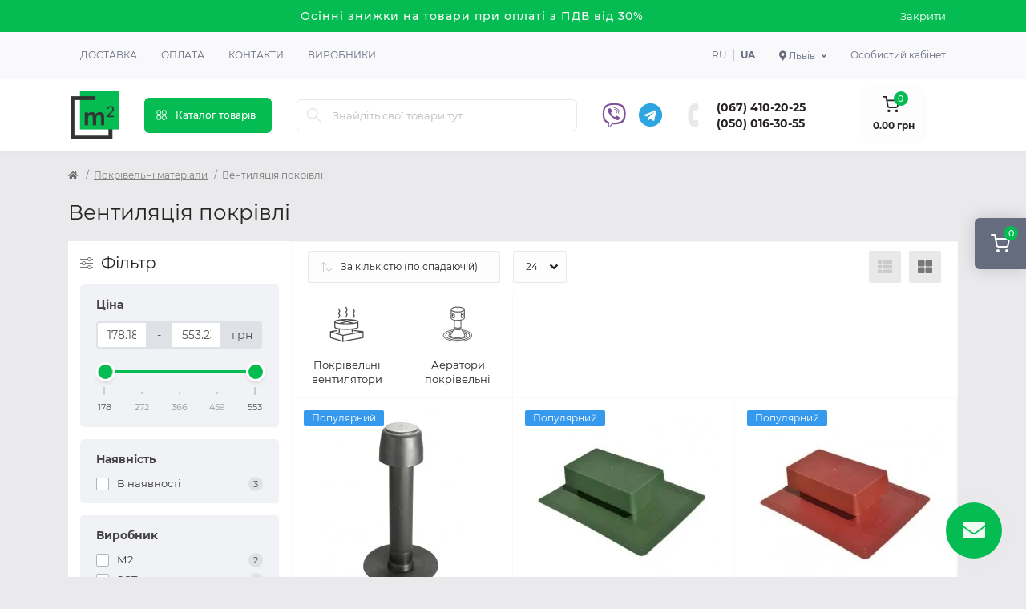

--- FILE ---
content_type: text/html; charset=utf-8
request_url: https://m2.org.ua/lviv/pokrivelni-materialy/ventyljatsija-pokrivli
body_size: 28134
content:
<!DOCTYPE html>
<!--[if IE]><![endif]-->
<!--[if IE 8 ]><html dir="ltr" lang="uk" class="ie8"><![endif]-->
<!--[if IE 9 ]><html dir="ltr" lang="uk" class="ie9"><![endif]-->
<!--[if (gt IE 9)|!(IE)]><!-->
<html dir="ltr" lang="uk">
<!--<![endif]-->
<head>
<meta charset="UTF-8" />
<meta name="viewport" content="width=device-width, initial-scale=1.0">
<meta http-equiv="X-UA-Compatible" content="IE=edge">
<title>Вентиляція покрівлі купити за доступною ціною в Львові | Будівельний магазин "М2"</title>
<meta property="og:title" content="Вентиляція покрівлі купити за доступною ціною в Львові | Будівельний магазин М2" />
<meta property="og:description" content="Вентиляція покрівлі в Львові купити вигідно зі швидкою доставкою по Львову і Львівській області ⭐ Інтернет - магазин М2 ⭐ Завжди низька ціна на вентиляція покрівлі" />
<meta property="og:site_name" content="m2" />
<meta property="og:url" content="https://m2.org.ua/lviv/pokrivelni-materialy/ventyljatsija-pokrivli" />
<meta property="og:image" content="https://m2.org.ua/image/data/category/ventiljacija-krovli-1310-0.png" />
<meta property="og:image:type" content="image/png" />
<meta property="og:image:width" content="588" />
<meta property="og:image:height" content="534" />
<meta property="og:image:alt" content="Вентиляція покрівлі" />
<meta property="og:type" content="website" />
<base href="https://m2.org.ua/" />
<meta name="description" content="Вентиляція покрівлі в Львові купити вигідно зі швидкою доставкою по Львову і Львівській області ⭐ Інтернет - магазин М2 ⭐ Завжди низька ціна на вентиляція покрівлі" />
<link rel="preload" as="image" href="https://m2.org.ua/image/cache/webp/data/products/107462/sgt-ajerator-deflektor-dlja-ploskoj-kryshi-110h600-mm-2707-0-228x228.webp">
<link rel="preload" as="image" href="https://m2.org.ua/image/catalog/logo.png">
<link href="https://m2.org.ua/lviv/pokrivelni-materialy/ventyljatsija-pokrivli" hreflang="x-default" rel="alternate" />
<link href="https://m2.org.ua/lviv/pokrivelni-materialy/ventyljatsija-pokrivli" hreflang="uk-UA" rel="alternate" />
<link href="https://m2.org.ua/ru/lviv/pokrivelni-materialy/ventyljatsija-pokrivli" hreflang="ru-UA" rel="alternate" />
<link href="min/cache/c4cef419948f0a7286e5f55ee49aa4a3.css?20250521151415" rel="stylesheet" media="screen" />
<script src="min/cache/30e7d67a2adef4879cf0b06cb06958e9.js?20250521151416"></script>
<link href="https://m2.org.ua/lviv/pokrivelni-materialy/ventyljatsija-pokrivli" rel="canonical" />
<link href="https://m2.org.ua/image/catalog/logo.png" rel="icon" />
<script>
    let octFonts = localStorage.getItem('octFonts');
    if (octFonts !== null) {
        var octHead  = document.getElementsByTagName('head')[0];
        var octLink  = document.createElement('link');
        octLink.rel  = 'stylesheet';
        octLink.type = 'text/css';
        octLink.href = location.protocol + '//' + location.host + '/catalog/view/theme/oct_remarket/stylesheet/oct-fonts.css';
        octLink.media = 'all';
        octHead.appendChild(octLink);
    }
</script>
    <script>(function(w,d,s,l,i){w[l]=w[l]||[];w[l].push({'gtm.start':
                new Date().getTime(),event:'gtm.js'});var f=d.getElementsByTagName(s)[0],
            j=d.createElement(s),dl=l!='dataLayer'?'&l='+l:'';j.async=true;j.src=
            'https://www.googletagmanager.com/gtm.js?id='+i+dl;f.parentNode.insertBefore(j,f);
        })(window,document,'script','dataLayer','GTM-M9R5QRG');</script>
    <!-- Hotjar Tracking Code for m2.org.ua -->
    <script>
        (function(h,o,t,j,a,r){
            h.hj=h.hj||function(){(h.hj.q=h.hj.q||[]).push(arguments)};
            h._hjSettings={hjid:3440528,hjsv:6};
            a=o.getElementsByTagName('head')[0];
            r=o.createElement('script');r.async=1;
            r.src=t+h._hjSettings.hjid+j+h._hjSettings.hjsv;
            a.appendChild(r);
        })(window,document,'https://static.hotjar.com/c/hotjar-','.js?sv=');
    </script>
    <style>
#oct-infobar {background:rgb(5, 188, 82);}
.oct-infobar-text {color:rgb(248, 248, 248);}
.oct-infobar-text a {color:rgb(248, 248, 248);}
#oct-infobar-btn {background:rgb(5, 188, 82);color:rgb(255, 255, 255);}
#oct-infobar-btn:hover {background:rgb(255, 255, 255);color:rgb(39, 35, 35);}
</style></head>
<body>
<noscript><iframe src="https://www.googletagmanager.com/ns.html?id=GTM-M9R5QRG" height="0" width="0" style="display:none;visibility:hidden"></iframe></noscript>

<div class="oct-fixed-bar fixed-right d-none d-lg-block">
        <div onclick="octPopupCart();" class="oct-fixed-bar-item oct-fixed-bar-item-cart" title="Кошик">
        <img src="catalog/view/theme/oct_remarket/img/sprite.svg#include--fixed-bar-cart" alt="Кошик" width="24" height="24">
        <span class="oct-fixed-bar-quantity oct-fixed-bar-quantity-cart">0</span>
    </div>
                    </div>
<nav id="rm_mobile_nav" class="d-lg-none fixed-top d-flex align-items-center justify-content-between">
    <button type="button" id="rm_mobile_menu_button" class="rm-btn primary rm_mobile_sidebar_toggle" onclick="rmSidebar('Меню', 'menu');" aria-label="Menu">
        <span class="rm-btn-icon">
            <span></span>
            <span></span>
            <span></span>
        </span>
    </button>
    <div class="rm-mobile-nav-buttons d-flex">
            <div class="top-nav-account-links-item rm-dropdown-box">
        <div class="language city-select">
            <div class="btn-group">
                <button class="btn-lang rm-dropdown-toggle d-flex align-items-center">
                    <span class="hidden-xs hidden-sm hidden-md"><i class="fas fa-map-marker-alt"></i> Львів</span></button>
                <div class="rm-dropdown">
                    <ul class="rm-dropdown-inner list-unstyled">
                                                    <li>
                                <a href="https://m2.org.ua/kharkiv/pokrivelni-materialy/ventyljatsija-pokrivli" data-id="13" class="btn-block city-item"> Харків</a>
                            </li>
                                                    <li>
                                <a href="https://m2.org.ua/pokrivelni-materialy/ventyljatsija-pokrivli" data-id="2" class="btn-block city-item"> Київ</a>
                            </li>
                                                    <li>
                                <a href="https://m2.org.ua/dnipro/pokrivelni-materialy/ventyljatsija-pokrivli" data-id="3" class="btn-block city-item"> Дніпро</a>
                            </li>
                                                    <li>
                                <a href="https://m2.org.ua/odesa/pokrivelni-materialy/ventyljatsija-pokrivli" data-id="4" class="btn-block city-item"> Одеса</a>
                            </li>
                                                    <li>
                                <a href="https://m2.org.ua/lviv/pokrivelni-materialy/ventyljatsija-pokrivli" data-id="5" class="btn-block city-item"> Львів</a>
                            </li>
                                                    <li>
                                <a href="https://m2.org.ua/poltava/pokrivelni-materialy/ventyljatsija-pokrivli" data-id="8" class="btn-block city-item"> Полтава</a>
                            </li>
                                            </ul>
                </div>
            </div>
        </div>
    </div>

                        <div class="rm-header-social">
                                            <a rel="noopener noreferrer" href="viber://chat?number=380500163055" target="_blank" class="rm-fixed-contact-viber-desktop"><i class="fab fa-viber"></i></a>
                        <a rel="noopener noreferrer" href="viber://add?number=380500163055" target="_blank" class="rm-fixed-contact-viber-mobile"><i class="fab fa-viber"></i></a>
                    
                                            <a rel="noopener noreferrer" href="https://t.me/m2_org_ua" target="_blank" class=""><i class="fab fa-telegram"></i></a>
                                    </div>

                <div class="rm-header-phones d-flex align-items-center">
                    <div class="rm-header-phones-icon">
                        <img src="catalog/view/theme/oct_remarket/img/sprite.svg#include--header-phones-icon" alt="" width="25" height="25">
                    </div>
                    <div class="rm-header-phones-list">
                                                    <a href="tel:0674102025" class="rm-header-phones-list-item">(067) 410-20-25</a>
                                                    <a href="tel:0500163055" class="rm-header-phones-list-item">(050) 016-30-55</a>
                                                                    </div>
                </div>
            </div>
</nav>

<div id="rm_sidebar" class="rm-sidebar">
    <div class="rm-sidebar-content">
        <div class="rm-sidebar-title d-flex alig-items-center justify-content-between">
            <span class="rm-sidebar-title-text">Меню</span>
            <span class="rm-sidebar-title-close modal-close">
                <span aria-hidden="true" class="modal-close-icon modal-close-left"></span>
                <span aria-hidden="true" class="modal-close-icon modal-close-right"></span>
            </span>
        </div>
        <div id="rm_sidebar_content"></div>
    </div>
</div>
<div id="oct-infobar">
    <div class="container">
        <div class="row">
            <div class="col-lg-12 d-flex align-items-center justify-content-between flex-column flex-md-row">
                <div class="oct-infobar-text"><span style="font-size: 14px;">Осінні знижки на товари при оплаті з ПДВ від 30%</span></div>
                <button type="button" aria-label="Information" id="oct-infobar-btn" class="mt-3 mt-md-0">Закрити</button>
            </div>
        </div>
    </div>
</div>
<script>
$('#oct-infobar-btn').on('click', function () {
    $('#oct-infobar').addClass('hidden');
    const date = new Date('2026-01-14 16:30:56'.replace(/-/g, "/"));
    date.setTime(date.getTime() + (1 * 24 * 60 * 60 * 1000));
    document.cookie = 'oct_information_bar=1; path=/; expires=' + date.toUTCString();
});
</script>

<nav id="top" class="top-nav d-none d-lg-block">
	<div class="container d-flex justify-content-between">
	  			<ul class="top-nav-info-list list-unstyled d-flex align-items-center text-uppercase">
						<li><a href="/delivery">Доставка</a></li>
						<li><a href="/payment">Оплата</a></li>
						<li><a href="/contacts">Контакти</a></li>
						<li><a href="brands">Виробники</a></li>
					</ul>
				<div class="top-nav-account-links list-unstyled d-flex">
				<div id="oct_desktop_language" class="top-nav-account-links-item rm-dropdown-box">
					<a href="https://m2.org.ua/ru/lviv/pokrivelni-materialy/ventyljatsija-pokrivli" data-code="ru-ru" class="lang-item ">ru</a>
					<a href="https://m2.org.ua/lviv/pokrivelni-materialy/ventyljatsija-pokrivli" data-code="uk-ua" class="lang-item active">ua</a>
			</div>

			    <div class="top-nav-account-links-item rm-dropdown-box">
        <div class="language city-select">
            <div class="btn-group">
                <button class="btn-lang rm-dropdown-toggle d-flex align-items-center">
                    <span class="hidden-xs hidden-sm hidden-md"><i class="fas fa-map-marker-alt"></i> Львів</span></button>
                <div class="rm-dropdown">
                    <ul class="rm-dropdown-inner list-unstyled">
                                                    <li>
                                <a href="https://m2.org.ua/kharkiv/pokrivelni-materialy/ventyljatsija-pokrivli" data-id="13" class="btn-block city-item"> Харків</a>
                            </li>
                                                    <li>
                                <a href="https://m2.org.ua/pokrivelni-materialy/ventyljatsija-pokrivli" data-id="2" class="btn-block city-item"> Київ</a>
                            </li>
                                                    <li>
                                <a href="https://m2.org.ua/dnipro/pokrivelni-materialy/ventyljatsija-pokrivli" data-id="3" class="btn-block city-item"> Дніпро</a>
                            </li>
                                                    <li>
                                <a href="https://m2.org.ua/odesa/pokrivelni-materialy/ventyljatsija-pokrivli" data-id="4" class="btn-block city-item"> Одеса</a>
                            </li>
                                                    <li>
                                <a href="https://m2.org.ua/lviv/pokrivelni-materialy/ventyljatsija-pokrivli" data-id="5" class="btn-block city-item"> Львів</a>
                            </li>
                                                    <li>
                                <a href="https://m2.org.ua/poltava/pokrivelni-materialy/ventyljatsija-pokrivli" data-id="8" class="btn-block city-item"> Полтава</a>
                            </li>
                                            </ul>
                </div>
            </div>
        </div>
    </div>

			
            			<div class="top-nav-account-links-item rm-dropdown-box">
								<span onclick="octPopupLogin();" title="Особистий кабінет" class="d-flex align-items-center" role="button" aria-haspopup="true">Особистий кабінет</span>
					        </div>
            		</div>
	</div>
</nav>
<header>
  <div class="container-fluid container-sm">
    <div class="row align-items-center flex-column flex-md-row">
		    	<div class="col-md-3 col-lg-1 order-0">
            <div id="logo" class="d-flex align-items-center justify-content-center">
    			    			<a href="https://m2.org.ua/lviv">
    				<img src="https://m2.org.ua/image/catalog/logo.png?v=2" title="m2" alt="m2" class="img-fluid" width="64" height="64" />
    			</a>
    			            </div>
		</div>
		        <div class="col-2 d-none d-lg-block order-1">
            <button id="menu_toggle_button" type="button" aria-label="Menu" class="rm-btn primary d-flex align-items-center justify-content-between">
                <span class="rm-btn-icon">
                    <img class="catalog-icon" src="catalog/view/theme/oct_remarket/img/sprite.svg#include--footer-catalog-icon" alt="" width="14" height="14">
                    <img class="close-icon" src="catalog/view/theme/oct_remarket/img/sprite.svg#include--close-catalog-icon" alt="" width="14" height="14">
                </span>
                <span class="rm-btn-text">Каталог товарів</span>
            </button>
        </div>
        <div class="col-12 col-md-6 col-lg-4 order-3 order-md-2">
            <form id="search" class="rm-search">
    <input id="input_search" type="text" name="search" value="" placeholder="Знайдіть свої товари тут" class="w-100 h-100">
    <button type="button" aria-label="Search" id="rm-search-button" class="btn-search d-flex align-items-center justify-content-center"><img src="catalog/view/theme/oct_remarket/img/sprite.svg#include--header-search-icon" alt="" width="20" height="20" /></button>
	<div id="rm_livesearch_close" onclick="clearLiveSearch();" class="d-flex align-items-center justify-content-center"><img src="catalog/view/theme/oct_remarket/img/sprite.svg#include--livesearch-close-icon" alt="" width="25" height="25" /></div>
	<div id="rm_livesearch"></div>
</form>

<script>
function clearLiveSearch() {
	$('#rm_livesearch_close').removeClass('visible');
    $('#rm_overlay').removeClass('active');
	$('#rm_livesearch').removeClass('expanded');
	$('#rm_livesearch').html('');
	$('#input_search').val('').removeClass('active');
}

$(document).ready(function() {
	let timer, delay = 500;

    $('#input_search').keyup(function(event) {
	    switch(event.keyCode) {
			case 37:
			case 39:
			case 38:
			case 40:
				return;
			case 27:
				clearLiveSearch();
				return;
		  }

	    clearTimeout(timer);

	    timer = setTimeout(function() {
	        let value = $('#search input[name=\'search\']').val();

			if (value.length >= 3) {
				let key = encodeURIComponent(value);
				octsearch.search(key, 'desktop');
			} else if (value.length === 0) {
				clearLiveSearch();
			}

	    }, delay );
	});
});

var octsearch = {
	'search': function(key, type) {
		$.ajax({
			url: 'index.php?route=octemplates/module/oct_live_search',
			type: 'post',
			data: 'key=' + key,
			dataType: 'html',
			cache: false,
			success: function(data) {
				$('#rm_livesearch').html(data).addClass('expanded');

				if(data = data.match(/livesearch/g)) {
					$('#rm_livesearch_close').addClass('visible');
	                $('#input_search, #rm_overlay').addClass('active');
                    $('#rm_overlay').addClass('transparent');

				} else {
					$('#rm_livesearch_close').removeClass('visible');
	                $('#input_search, #rm_overlay').removeClass('active');
				}
			}
		});
	}
}
</script>

            
        </div>
				<div class="col-12 col-md-3 col-lg-3 d-none d-md-flex justify-content-end order-2 order-md-3">
            <div class="rm-header-social">
                                    <a rel="noopener noreferrer" href="viber://chat?number=380500163055" target="_blank" class="rm-fixed-contact-viber-desktop"><i class="fab fa-viber"></i></a>
                    <a rel="noopener noreferrer" style="display: none" href="viber://add?number=380500163055" target="_blank" class="rm-fixed-contact-viber-mobile"><i class="fab fa-viber"></i></a>
                
                                    <a rel="noopener noreferrer" href="https://t.me/m2_org_ua" target="_blank" class=""><i class="fab fa-telegram"></i></a>
                            </div>

          <div class="rm-header-phones d-flex align-items-center">
            <div class="rm-header-phones-icon">
              <img src="catalog/view/theme/oct_remarket/img/sprite.svg#include--header-phones-icon" alt="" width="30" height="30">
            </div>
            <div class="rm-header-phones-list">
                        <a href="tel:0674102025" class="rm-header-phones-list-item">(067) 410-20-25</a>
                        <a href="tel:0500163055" class="rm-header-phones-list-item">(050) 016-30-55</a>
                                    </div>
          </div>
        </div>
                <div class="col-md-2 d-lg-flex justify-content-center order-4">
            <button title="Кошик" id="cart" class="rm-header-cart d-flex flex-column align-items-center" type="button" onclick="octPopupCart();">
<span class="rm-header-cart-icon position-relative">
    <img src="catalog/view/theme/oct_remarket/img/sprite.svg#include--header-cart-icon" alt="cart-icon" width="21" height="21">
    <span class="rm-header-cart-quantity">0</span>
</span>
<span class="rm-header-cart-text">0.00 грн</span>
</button>

        </div>
        <div id="rm-menu" class="rm-menu d-flex">
    <nav>
        <ul class="rm-menu-list list-unstyled">
                        <li class="rm-menu-list-item">
                <div class="d-flex align-items-center justify-content-between">
                    <a href="https://m2.org.ua/lviv/gipsokartonni-systemy"  class="rm-menu-list-item-link d-flex align-items-center">
                                                    <img class="rm-menu-list-item-icon" src="https://m2.org.ua/image/cache/webp/data/category/gipsokartonnye-sistemy-1310-0-50x50.webp" alt="Гіпсокартонні системи" width="50" height="50">
                                                <span class="rm-menu-list-item-name">Гіпсокартонні системи</span>
                    </a>
                                            <span class="rm-menu-list-item-chevron"></span>
                                    </div>
                                <div class="rm-menu-list-item-child">
                                            <ul class="rm-menu-list list-unstyled">
                                                        <li class="rm-menu-list-item">
                                <div class="d-flex align-items-center justify-content-between">
                                    <a href="https://m2.org.ua/lviv/gipsokartonni-systemy/gipsokarton" class="rm-menu-list-item-link d-flex align-items-center">
                                        <span class="rm-menu-list-item-name">Гіпсокартон</span>
                                    </a>
                                                                            <span class="rm-menu-list-item-chevron"></span>
                                                                    </div>
                                                                <div class="rm-menu-list-item-child rm-menu-list-item-child-2">
                                    <ul class="rm-menu-list list-unstyled">
                                                                                <li class="rm-menu-list-item">
                                            <div class="d-flex align-items-center justify-content-between">
                                                <a href="https://m2.org.ua/lviv/gipsokartonni-systemy/gipsokarton/stelovyi-gipsokarton" class="rm-menu-list-item-link d-flex align-items-center">
                                                    <span class="rm-menu-list-item-name">Стельовий гіпсокартон</span>
                                                </a>
                                                                                            </div>
                                                                                    </li>
                                                                                <li class="rm-menu-list-item">
                                            <div class="d-flex align-items-center justify-content-between">
                                                <a href="https://m2.org.ua/lviv/gipsokartonni-systemy/gipsokarton/stinovyi-gipsokarton" class="rm-menu-list-item-link d-flex align-items-center">
                                                    <span class="rm-menu-list-item-name">Стіновий гіпсокартон</span>
                                                </a>
                                                                                            </div>
                                                                                    </li>
                                                                                <li class="rm-menu-list-item">
                                            <div class="d-flex align-items-center justify-content-between">
                                                <a href="https://m2.org.ua/lviv/gipsokartonni-systemy/gipsokarton/vologostiikyi-gipsokarton" class="rm-menu-list-item-link d-flex align-items-center">
                                                    <span class="rm-menu-list-item-name">Вологостійкий гіпсокартон</span>
                                                </a>
                                                                                            </div>
                                                                                    </li>
                                                                                <li class="rm-menu-list-item">
                                            <div class="d-flex align-items-center justify-content-between">
                                                <a href="https://m2.org.ua/lviv/gipsokartonni-systemy/gipsokarton/vognestiikyi-gipsokarton" class="rm-menu-list-item-link d-flex align-items-center">
                                                    <span class="rm-menu-list-item-name">Вогнестійкий гіпсокартон</span>
                                                </a>
                                                                                            </div>
                                                                                    </li>
                                                                                                                    </ul>
                                </div>
                                                            </li>
                                                        <li class="rm-menu-list-item">
                                <div class="d-flex align-items-center justify-content-between">
                                    <a href="https://m2.org.ua/lviv/gipsokartonni-systemy/profil-dlja-gipsokartonu" class="rm-menu-list-item-link d-flex align-items-center">
                                        <span class="rm-menu-list-item-name">Профіль для гіпсокартону</span>
                                    </a>
                                                                            <span class="rm-menu-list-item-chevron"></span>
                                                                    </div>
                                                                <div class="rm-menu-list-item-child rm-menu-list-item-child-2">
                                    <ul class="rm-menu-list list-unstyled">
                                                                                <li class="rm-menu-list-item">
                                            <div class="d-flex align-items-center justify-content-between">
                                                <a href="https://m2.org.ua/lviv/gipsokartonni-systemy/profil-dlja-gipsokartonu/profil-ud" class="rm-menu-list-item-link d-flex align-items-center">
                                                    <span class="rm-menu-list-item-name">Профіль UD</span>
                                                </a>
                                                                                            </div>
                                                                                    </li>
                                                                                <li class="rm-menu-list-item">
                                            <div class="d-flex align-items-center justify-content-between">
                                                <a href="https://m2.org.ua/lviv/gipsokartonni-systemy/profil-dlja-gipsokartonu/profil-cd" class="rm-menu-list-item-link d-flex align-items-center">
                                                    <span class="rm-menu-list-item-name">Профіль CD</span>
                                                </a>
                                                                                            </div>
                                                                                    </li>
                                                                                <li class="rm-menu-list-item">
                                            <div class="d-flex align-items-center justify-content-between">
                                                <a href="https://m2.org.ua/lviv/gipsokartonni-systemy/profil-dlja-gipsokartonu/profil-uw" class="rm-menu-list-item-link d-flex align-items-center">
                                                    <span class="rm-menu-list-item-name">Профіль UW</span>
                                                </a>
                                                                                            </div>
                                                                                    </li>
                                                                                <li class="rm-menu-list-item">
                                            <div class="d-flex align-items-center justify-content-between">
                                                <a href="https://m2.org.ua/lviv/gipsokartonni-systemy/profil-dlja-gipsokartonu/profil-cw" class="rm-menu-list-item-link d-flex align-items-center">
                                                    <span class="rm-menu-list-item-name">Профіль CW</span>
                                                </a>
                                                                                            </div>
                                                                                    </li>
                                                                                <li class="rm-menu-list-item">
                                            <div class="d-flex align-items-center justify-content-between">
                                                <a href="https://m2.org.ua/lviv/gipsokartonni-systemy/profil-dlja-gipsokartonu/profil-zvukoizoljatsiinyi" class="rm-menu-list-item-link d-flex align-items-center">
                                                    <span class="rm-menu-list-item-name">Профіль звукоізоляційний</span>
                                                </a>
                                                                                            </div>
                                                                                    </li>
                                                                                                                    </ul>
                                </div>
                                                            </li>
                                                        <li class="rm-menu-list-item">
                                <div class="d-flex align-items-center justify-content-between">
                                    <a href="https://m2.org.ua/lviv/gipsokartonni-systemy/kriplennja-dlja-profiliv" class="rm-menu-list-item-link d-flex align-items-center">
                                        <span class="rm-menu-list-item-name">Кріплення для профілів</span>
                                    </a>
                                                                    </div>
                                                            </li>
                                                        <li class="rm-menu-list-item">
                                <div class="d-flex align-items-center justify-content-between">
                                    <a href="https://m2.org.ua/lviv/gipsokartonni-systemy/magnezytova-plyta" class="rm-menu-list-item-link d-flex align-items-center">
                                        <span class="rm-menu-list-item-name">Магнезитова плита</span>
                                    </a>
                                                                    </div>
                                                            </li>
                                                        <li class="rm-menu-list-item">
                                <div class="d-flex align-items-center justify-content-between">
                                    <a href="https://m2.org.ua/lviv/gipsokartonni-systemy/plyta-gipsovoloknysta" class="rm-menu-list-item-link d-flex align-items-center">
                                        <span class="rm-menu-list-item-name">Плита гіпсоволокниста </span>
                                    </a>
                                                                    </div>
                                                            </li>
                                                                                </ul>
                                    </div>
                                            </li>
                        <li class="rm-menu-list-item">
                <div class="d-flex align-items-center justify-content-between">
                    <a href="https://m2.org.ua/lviv/utepljuvach"  class="rm-menu-list-item-link d-flex align-items-center">
                                                    <img class="rm-menu-list-item-icon" src="https://m2.org.ua/image/cache/webp/data/category/uteplitel-1310-0-50x50.webp" alt="Утеплювач" width="50" height="50">
                                                <span class="rm-menu-list-item-name">Утеплювач</span>
                    </a>
                                            <span class="rm-menu-list-item-chevron"></span>
                                    </div>
                                <div class="rm-menu-list-item-child">
                                            <ul class="rm-menu-list list-unstyled">
                                                        <li class="rm-menu-list-item">
                                <div class="d-flex align-items-center justify-content-between">
                                    <a href="https://m2.org.ua/lviv/utepljuvach/pinoplast" class="rm-menu-list-item-link d-flex align-items-center">
                                        <span class="rm-menu-list-item-name">Пінопласт</span>
                                    </a>
                                                                    </div>
                                                            </li>
                                                        <li class="rm-menu-list-item">
                                <div class="d-flex align-items-center justify-content-between">
                                    <a href="https://m2.org.ua/lviv/utepljuvach/pinopolistyrol" class="rm-menu-list-item-link d-flex align-items-center">
                                        <span class="rm-menu-list-item-name">Пінополістирол</span>
                                    </a>
                                                                    </div>
                                                            </li>
                                                        <li class="rm-menu-list-item">
                                <div class="d-flex align-items-center justify-content-between">
                                    <a href="https://m2.org.ua/lviv/utepljuvach/mineralna-vata" class="rm-menu-list-item-link d-flex align-items-center">
                                        <span class="rm-menu-list-item-name">Мінеральна вата</span>
                                    </a>
                                                                    </div>
                                                            </li>
                                                        <li class="rm-menu-list-item">
                                <div class="d-flex align-items-center justify-content-between">
                                    <a href="https://m2.org.ua/lviv/utepljuvach/pinoplastova-krykhta" class="rm-menu-list-item-link d-flex align-items-center">
                                        <span class="rm-menu-list-item-name">Пінопластова крихта</span>
                                    </a>
                                                                    </div>
                                                            </li>
                                                        <li class="rm-menu-list-item">
                                <div class="d-flex align-items-center justify-content-between">
                                    <a href="https://m2.org.ua/lviv/utepljuvach/sitka-fasadna" class="rm-menu-list-item-link d-flex align-items-center">
                                        <span class="rm-menu-list-item-name">Сітка фасадна</span>
                                    </a>
                                                                    </div>
                                                            </li>
                                                        <li class="rm-menu-list-item">
                                <div class="d-flex align-items-center justify-content-between">
                                    <a href="https://m2.org.ua/lviv/utepljuvach/gidrobarier" class="rm-menu-list-item-link d-flex align-items-center">
                                        <span class="rm-menu-list-item-name">Гідробар'єр</span>
                                    </a>
                                                                    </div>
                                                            </li>
                                                        <li class="rm-menu-list-item">
                                <div class="d-flex align-items-center justify-content-between">
                                    <a href="https://m2.org.ua/lviv/utepljuvach/vitrobarier" class="rm-menu-list-item-link d-flex align-items-center">
                                        <span class="rm-menu-list-item-name">Вітробар'єр</span>
                                    </a>
                                                                    </div>
                                                            </li>
                                                        <li class="rm-menu-list-item">
                                <div class="d-flex align-items-center justify-content-between">
                                    <a href="https://m2.org.ua/lviv/utepljuvach/pidkladka" class="rm-menu-list-item-link d-flex align-items-center">
                                        <span class="rm-menu-list-item-name">Підкладка</span>
                                    </a>
                                                                    </div>
                                                            </li>
                                                        <li class="rm-menu-list-item">
                                <div class="d-flex align-items-center justify-content-between">
                                    <a href="https://m2.org.ua/lviv/utepljuvach/parobarier" class="rm-menu-list-item-link d-flex align-items-center">
                                        <span class="rm-menu-list-item-name">Паробар'єр</span>
                                    </a>
                                                                    </div>
                                                            </li>
                                                                                </ul>
                                    </div>
                                            </li>
                        <li class="rm-menu-list-item">
                <div class="d-flex align-items-center justify-content-between">
                    <a href="https://m2.org.ua/lviv/budivelni-sumishi"  class="rm-menu-list-item-link d-flex align-items-center">
                                                    <img class="rm-menu-list-item-icon" src="https://m2.org.ua/image/cache/webp/data/category/stroitelnye-smesi-1310-0-50x50.webp" alt="Будівельні суміші" width="50" height="50">
                                                <span class="rm-menu-list-item-name">Будівельні суміші</span>
                    </a>
                                            <span class="rm-menu-list-item-chevron"></span>
                                    </div>
                                <div class="rm-menu-list-item-child">
                                            <ul class="rm-menu-list list-unstyled">
                                                        <li class="rm-menu-list-item">
                                <div class="d-flex align-items-center justify-content-between">
                                    <a href="https://m2.org.ua/lviv/budivelni-sumishi/sumishi-dlja-uteplennja" class="rm-menu-list-item-link d-flex align-items-center">
                                        <span class="rm-menu-list-item-name">Суміші для утеплення</span>
                                    </a>
                                                                    </div>
                                                            </li>
                                                        <li class="rm-menu-list-item">
                                <div class="d-flex align-items-center justify-content-between">
                                    <a href="https://m2.org.ua/lviv/budivelni-sumishi/shpaklivka" class="rm-menu-list-item-link d-flex align-items-center">
                                        <span class="rm-menu-list-item-name">Шпаклівка</span>
                                    </a>
                                                                    </div>
                                                            </li>
                                                        <li class="rm-menu-list-item">
                                <div class="d-flex align-items-center justify-content-between">
                                    <a href="https://m2.org.ua/lviv/budivelni-sumishi/shtukaturka" class="rm-menu-list-item-link d-flex align-items-center">
                                        <span class="rm-menu-list-item-name">Штукатурка</span>
                                    </a>
                                                                    </div>
                                                            </li>
                                                        <li class="rm-menu-list-item">
                                <div class="d-flex align-items-center justify-content-between">
                                    <a href="https://m2.org.ua/lviv/budivelni-sumishi/nalyvni-pidlogy" class="rm-menu-list-item-link d-flex align-items-center">
                                        <span class="rm-menu-list-item-name">Наливні підлоги</span>
                                    </a>
                                                                    </div>
                                                            </li>
                                                        <li class="rm-menu-list-item">
                                <div class="d-flex align-items-center justify-content-between">
                                    <a href="https://m2.org.ua/lviv/budivelni-sumishi/samovyrivnjujucha-sumish" class="rm-menu-list-item-link d-flex align-items-center">
                                        <span class="rm-menu-list-item-name">Самовирівнююча суміш</span>
                                    </a>
                                                                    </div>
                                                            </li>
                                                        <li class="rm-menu-list-item">
                                <div class="d-flex align-items-center justify-content-between">
                                    <a href="https://m2.org.ua/lviv/budivelni-sumishi/stjazhka-pidlogy" class="rm-menu-list-item-link d-flex align-items-center">
                                        <span class="rm-menu-list-item-name">Стяжка підлоги</span>
                                    </a>
                                                                    </div>
                                                            </li>
                                                        <li class="rm-menu-list-item">
                                <div class="d-flex align-items-center justify-content-between">
                                    <a href="https://m2.org.ua/lviv/budivelni-sumishi/gidroizoljatsiini-sumishi" class="rm-menu-list-item-link d-flex align-items-center">
                                        <span class="rm-menu-list-item-name">Гідроізоляційні суміші</span>
                                    </a>
                                                                    </div>
                                                            </li>
                                                        <li class="rm-menu-list-item">
                                <div class="d-flex align-items-center justify-content-between">
                                    <a href="https://m2.org.ua/lviv/budivelni-sumishi/dekoratyvna-shtukaturka" class="rm-menu-list-item-link d-flex align-items-center">
                                        <span class="rm-menu-list-item-name">Декоративна штукатурка</span>
                                    </a>
                                                                    </div>
                                                            </li>
                                                        <li class="rm-menu-list-item">
                                <div class="d-flex align-items-center justify-content-between">
                                    <a href="https://m2.org.ua/lviv/budivelni-sumishi/tsementnopishchana-sumish" class="rm-menu-list-item-link d-flex align-items-center">
                                        <span class="rm-menu-list-item-name">Цементно-піщана суміш</span>
                                    </a>
                                                                    </div>
                                                            </li>
                                                        <li class="rm-menu-list-item">
                                <div class="d-flex align-items-center justify-content-between">
                                    <a href="https://m2.org.ua/lviv/budivelni-sumishi/tsement" class="rm-menu-list-item-link d-flex align-items-center">
                                        <span class="rm-menu-list-item-name">Цемент</span>
                                    </a>
                                                                    </div>
                                                            </li>
                                                        <li class="rm-menu-list-item">
                                <div class="d-flex align-items-center justify-content-between">
                                    <a href="https://m2.org.ua/lviv/budivelni-sumishi/remontni-sumishi" class="rm-menu-list-item-link d-flex align-items-center">
                                        <span class="rm-menu-list-item-name">Ремонтні суміші</span>
                                    </a>
                                                                    </div>
                                                            </li>
                                                                                </ul>
                                    </div>
                                            </li>
                        <li class="rm-menu-list-item">
                <div class="d-flex align-items-center justify-content-between">
                    <a href="https://m2.org.ua/lviv/kleiovi-sumishi"  class="rm-menu-list-item-link d-flex align-items-center">
                                                    <img class="rm-menu-list-item-icon" src="https://m2.org.ua/image/cache/webp/data/category/kleevye-smesi-1310-0-50x50.webp" alt="Клейові суміші" width="50" height="50">
                                                <span class="rm-menu-list-item-name">Клейові суміші</span>
                    </a>
                                            <span class="rm-menu-list-item-chevron"></span>
                                    </div>
                                <div class="rm-menu-list-item-child">
                                            <ul class="rm-menu-list list-unstyled">
                                                        <li class="rm-menu-list-item">
                                <div class="d-flex align-items-center justify-content-between">
                                    <a href="https://m2.org.ua/lviv/kleiovi-sumishi/klei-dlja-pinoplastu" class="rm-menu-list-item-link d-flex align-items-center">
                                        <span class="rm-menu-list-item-name">Клей для пінопласту</span>
                                    </a>
                                                                    </div>
                                                            </li>
                                                        <li class="rm-menu-list-item">
                                <div class="d-flex align-items-center justify-content-between">
                                    <a href="https://m2.org.ua/lviv/kleiovi-sumishi/klei-dlja-pinopolistyrolu" class="rm-menu-list-item-link d-flex align-items-center">
                                        <span class="rm-menu-list-item-name">Клей для пінополістиролу</span>
                                    </a>
                                                                    </div>
                                                            </li>
                                                        <li class="rm-menu-list-item">
                                <div class="d-flex align-items-center justify-content-between">
                                    <a href="https://m2.org.ua/lviv/kleiovi-sumishi/klei-dlja-mineralnoi-vaty" class="rm-menu-list-item-link d-flex align-items-center">
                                        <span class="rm-menu-list-item-name">Клей для мінеральної вати</span>
                                    </a>
                                                                    </div>
                                                            </li>
                                                        <li class="rm-menu-list-item">
                                <div class="d-flex align-items-center justify-content-between">
                                    <a href="https://m2.org.ua/lviv/kleiovi-sumishi/klei-dlja-gipsokartonu" class="rm-menu-list-item-link d-flex align-items-center">
                                        <span class="rm-menu-list-item-name">Клей для гіпсокартону</span>
                                    </a>
                                                                    </div>
                                                            </li>
                                                        <li class="rm-menu-list-item">
                                <div class="d-flex align-items-center justify-content-between">
                                    <a href="https://m2.org.ua/lviv/kleiovi-sumishi/klei-dlja-plytky" class="rm-menu-list-item-link d-flex align-items-center">
                                        <span class="rm-menu-list-item-name">Клей для плитки</span>
                                    </a>
                                                                    </div>
                                                            </li>
                                                        <li class="rm-menu-list-item">
                                <div class="d-flex align-items-center justify-content-between">
                                    <a href="https://m2.org.ua/lviv/kleiovi-sumishi/klei-dlja-keramogranitu" class="rm-menu-list-item-link d-flex align-items-center">
                                        <span class="rm-menu-list-item-name">Клей для керамограніту</span>
                                    </a>
                                                                    </div>
                                                            </li>
                                                        <li class="rm-menu-list-item">
                                <div class="d-flex align-items-center justify-content-between">
                                    <a href="https://m2.org.ua/lviv/kleiovi-sumishi/klei-dlja-kamenju" class="rm-menu-list-item-link d-flex align-items-center">
                                        <span class="rm-menu-list-item-name">Клей для каменю</span>
                                    </a>
                                                                    </div>
                                                            </li>
                                                        <li class="rm-menu-list-item">
                                <div class="d-flex align-items-center justify-content-between">
                                    <a href="https://m2.org.ua/lviv/kleiovi-sumishi/klei-dlja-gazobloku" class="rm-menu-list-item-link d-flex align-items-center">
                                        <span class="rm-menu-list-item-name">Клей для газоблоку</span>
                                    </a>
                                                                    </div>
                                                            </li>
                                                        <li class="rm-menu-list-item">
                                <div class="d-flex align-items-center justify-content-between">
                                    <a href="https://m2.org.ua/lviv/kleiovi-sumishi/klei-dlja-kaminiv-ta-pechei" class="rm-menu-list-item-link d-flex align-items-center">
                                        <span class="rm-menu-list-item-name">Клей для камінів та печей</span>
                                    </a>
                                                                    </div>
                                                            </li>
                                                        <li class="rm-menu-list-item">
                                <div class="d-flex align-items-center justify-content-between">
                                    <a href="https://m2.org.ua/lviv/kleiovi-sumishi/klei-dlja-shpaler" class="rm-menu-list-item-link d-flex align-items-center">
                                        <span class="rm-menu-list-item-name">Клей для шпалер</span>
                                    </a>
                                                                    </div>
                                                            </li>
                                                        <li class="rm-menu-list-item">
                                <div class="d-flex align-items-center justify-content-between">
                                    <a href="https://m2.org.ua/lviv/kleiovi-sumishi/klei-dlja-dereva" class="rm-menu-list-item-link d-flex align-items-center">
                                        <span class="rm-menu-list-item-name">Клей для дерева</span>
                                    </a>
                                                                    </div>
                                                            </li>
                                                        <li class="rm-menu-list-item">
                                <div class="d-flex align-items-center justify-content-between">
                                    <a href="https://m2.org.ua/lviv/kleiovi-sumishi/klei-dlja-sklopolotna" class="rm-menu-list-item-link d-flex align-items-center">
                                        <span class="rm-menu-list-item-name">Клей для склополотна</span>
                                    </a>
                                                                    </div>
                                                            </li>
                                                        <li class="rm-menu-list-item">
                                <div class="d-flex align-items-center justify-content-between">
                                    <a href="https://m2.org.ua/lviv/kleiovi-sumishi/klei-dlja-linoleumu" class="rm-menu-list-item-link d-flex align-items-center">
                                        <span class="rm-menu-list-item-name">Клей для лінолеуму</span>
                                    </a>
                                                                    </div>
                                                            </li>
                                                        <li class="rm-menu-list-item">
                                <div class="d-flex align-items-center justify-content-between">
                                    <a href="https://m2.org.ua/lviv/kleiovi-sumishi/ridki-tsvjakhy" class="rm-menu-list-item-link d-flex align-items-center">
                                        <span class="rm-menu-list-item-name">Рідкі цвяхи</span>
                                    </a>
                                                                    </div>
                                                            </li>
                                                        <li class="rm-menu-list-item">
                                <div class="d-flex align-items-center justify-content-between">
                                    <a href="https://m2.org.ua/lviv/kleiovi-sumishi/klei-dlja-marmuru-i-mozaiky" class="rm-menu-list-item-link d-flex align-items-center">
                                        <span class="rm-menu-list-item-name">Клей для мармуру і мозаїки</span>
                                    </a>
                                                                    </div>
                                                            </li>
                                                        <li class="rm-menu-list-item">
                                <div class="d-flex align-items-center justify-content-between">
                                    <a href="https://m2.org.ua/lviv/kleiovi-sumishi/klei-pva" class="rm-menu-list-item-link d-flex align-items-center">
                                        <span class="rm-menu-list-item-name">Клей ПВА</span>
                                    </a>
                                                                    </div>
                                                            </li>
                                                        <li class="rm-menu-list-item">
                                <div class="d-flex align-items-center justify-content-between">
                                    <a href="https://m2.org.ua/lviv/kleiovi-sumishi/zatyrka-dlja-plytky" class="rm-menu-list-item-link d-flex align-items-center">
                                        <span class="rm-menu-list-item-name">Затирка для плитки</span>
                                    </a>
                                                                    </div>
                                                            </li>
                                                                                </ul>
                                    </div>
                                            </li>
                        <li class="rm-menu-list-item">
                <div class="d-flex align-items-center justify-content-between">
                    <a href="https://m2.org.ua/lviv/budivelna-khimija"  class="rm-menu-list-item-link d-flex align-items-center">
                                                    <img class="rm-menu-list-item-icon" src="https://m2.org.ua/image/cache/webp/data/category/stroitelnaja-himija-1310-0-50x50.webp" alt="Будівельна хімія" width="50" height="50">
                                                <span class="rm-menu-list-item-name">Будівельна хімія</span>
                    </a>
                                            <span class="rm-menu-list-item-chevron"></span>
                                    </div>
                                <div class="rm-menu-list-item-child">
                                            <ul class="rm-menu-list list-unstyled">
                                                        <li class="rm-menu-list-item">
                                <div class="d-flex align-items-center justify-content-between">
                                    <a href="https://m2.org.ua/lviv/budivelna-khimija/gruntovka" class="rm-menu-list-item-link d-flex align-items-center">
                                        <span class="rm-menu-list-item-name">Грунтовка</span>
                                    </a>
                                                                            <span class="rm-menu-list-item-chevron"></span>
                                                                    </div>
                                                                <div class="rm-menu-list-item-child rm-menu-list-item-child-2">
                                    <ul class="rm-menu-list list-unstyled">
                                                                                <li class="rm-menu-list-item">
                                            <div class="d-flex align-items-center justify-content-between">
                                                <a href="https://m2.org.ua/lviv/budivelna-khimija/gruntovka/betonokontakt" class="rm-menu-list-item-link d-flex align-items-center">
                                                    <span class="rm-menu-list-item-name">Бетоноконтакт</span>
                                                </a>
                                                                                            </div>
                                                                                    </li>
                                                                                <li class="rm-menu-list-item">
                                            <div class="d-flex align-items-center justify-content-between">
                                                <a href="https://m2.org.ua/lviv/budivelna-khimija/gruntovka/gruntemal" class="rm-menu-list-item-link d-flex align-items-center">
                                                    <span class="rm-menu-list-item-name">Грунт-емаль</span>
                                                </a>
                                                                                            </div>
                                                                                    </li>
                                                                                <li class="rm-menu-list-item">
                                            <div class="d-flex align-items-center justify-content-between">
                                                <a href="https://m2.org.ua/lviv/budivelna-khimija/gruntovka/gruntfarba" class="rm-menu-list-item-link d-flex align-items-center">
                                                    <span class="rm-menu-list-item-name">Грунт-фарба</span>
                                                </a>
                                                                                            </div>
                                                                                    </li>
                                                                                <li class="rm-menu-list-item">
                                            <div class="d-flex align-items-center justify-content-between">
                                                <a href="https://m2.org.ua/lviv/budivelna-khimija/gruntovka/gruntovka-po-metalu" class="rm-menu-list-item-link d-flex align-items-center">
                                                    <span class="rm-menu-list-item-name">Грунтовка по металу</span>
                                                </a>
                                                                                            </div>
                                                                                    </li>
                                                                                <li class="rm-menu-list-item">
                                            <div class="d-flex align-items-center justify-content-between">
                                                <a href="https://m2.org.ua/lviv/budivelna-khimija/gruntovka/gruntovka-universalna" class="rm-menu-list-item-link d-flex align-items-center">
                                                    <span class="rm-menu-list-item-name">Грунтовка універсальна</span>
                                                </a>
                                                                                            </div>
                                                                                    </li>
                                                                                                                    </ul>
                                </div>
                                                            </li>
                                                        <li class="rm-menu-list-item">
                                <div class="d-flex align-items-center justify-content-between">
                                    <a href="https://m2.org.ua/lviv/budivelna-khimija/montazhna-pina" class="rm-menu-list-item-link d-flex align-items-center">
                                        <span class="rm-menu-list-item-name">Монтажна піна</span>
                                    </a>
                                                                    </div>
                                                            </li>
                                                        <li class="rm-menu-list-item">
                                <div class="d-flex align-items-center justify-content-between">
                                    <a href="https://m2.org.ua/lviv/budivelna-khimija/germetyk" class="rm-menu-list-item-link d-flex align-items-center">
                                        <span class="rm-menu-list-item-name">Герметик</span>
                                    </a>
                                                                    </div>
                                                            </li>
                                                        <li class="rm-menu-list-item">
                                <div class="d-flex align-items-center justify-content-between">
                                    <a href="https://m2.org.ua/lviv/budivelna-khimija/plastyfikatory" class="rm-menu-list-item-link d-flex align-items-center">
                                        <span class="rm-menu-list-item-name">Пластифікатори</span>
                                    </a>
                                                                    </div>
                                                            </li>
                                                        <li class="rm-menu-list-item">
                                <div class="d-flex align-items-center justify-content-between">
                                    <a href="https://m2.org.ua/lviv/budivelna-khimija/derevozakhyst" class="rm-menu-list-item-link d-flex align-items-center">
                                        <span class="rm-menu-list-item-name">Деревозахист</span>
                                    </a>
                                                                    </div>
                                                            </li>
                                                        <li class="rm-menu-list-item">
                                <div class="d-flex align-items-center justify-content-between">
                                    <a href="https://m2.org.ua/lviv/budivelna-khimija/kleipina" class="rm-menu-list-item-link d-flex align-items-center">
                                        <span class="rm-menu-list-item-name">Клей-піна</span>
                                    </a>
                                                                    </div>
                                                            </li>
                                                        <li class="rm-menu-list-item">
                                <div class="d-flex align-items-center justify-content-between">
                                    <a href="https://m2.org.ua/lviv/budivelna-khimija/gidrofobizator" class="rm-menu-list-item-link d-flex align-items-center">
                                        <span class="rm-menu-list-item-name">Гідрофобізатор</span>
                                    </a>
                                                                    </div>
                                                            </li>
                                                        <li class="rm-menu-list-item">
                                <div class="d-flex align-items-center justify-content-between">
                                    <a href="https://m2.org.ua/lviv/budivelna-khimija/ochyshchuvach-montazhnoi-piny" class="rm-menu-list-item-link d-flex align-items-center">
                                        <span class="rm-menu-list-item-name">Очищувач монтажної піни</span>
                                    </a>
                                                                    </div>
                                                            </li>
                                                        <li class="rm-menu-list-item">
                                <div class="d-flex align-items-center justify-content-between">
                                    <a href="https://m2.org.ua/lviv/budivelna-khimija/zasoby-dlja-metalu" class="rm-menu-list-item-link d-flex align-items-center">
                                        <span class="rm-menu-list-item-name">Засоби для металу</span>
                                    </a>
                                                                    </div>
                                                            </li>
                                                        <li class="rm-menu-list-item">
                                <div class="d-flex align-items-center justify-content-between">
                                    <a href="https://m2.org.ua/lviv/budivelna-khimija/protygrybkovi-zasoby" class="rm-menu-list-item-link d-flex align-items-center">
                                        <span class="rm-menu-list-item-name">Протигрибкові засоби</span>
                                    </a>
                                                                    </div>
                                                            </li>
                                                        <li class="rm-menu-list-item">
                                <div class="d-flex align-items-center justify-content-between">
                                    <a href="https://m2.org.ua/lviv/budivelna-khimija/fibrovolokno" class="rm-menu-list-item-link d-flex align-items-center">
                                        <span class="rm-menu-list-item-name">Фіброволокно</span>
                                    </a>
                                                                    </div>
                                                            </li>
                                                        <li class="rm-menu-list-item">
                                <div class="d-flex align-items-center justify-content-between">
                                    <a href="https://m2.org.ua/lviv/budivelna-khimija/zasoby-vid-vysoliv" class="rm-menu-list-item-link d-flex align-items-center">
                                        <span class="rm-menu-list-item-name">Засоби від висолів</span>
                                    </a>
                                                                    </div>
                                                            </li>
                                                                                </ul>
                                    </div>
                                            </li>
                        <li class="rm-menu-list-item">
                <div class="d-flex align-items-center justify-content-between">
                    <a href="https://m2.org.ua/lviv/pylomaterialy"  class="rm-menu-list-item-link d-flex align-items-center">
                                                    <img class="rm-menu-list-item-icon" src="https://m2.org.ua/image/cache/webp/data/category/pilomaterialy-1310-0-50x50.webp" alt="Пиломатеріали" width="50" height="50">
                                                <span class="rm-menu-list-item-name">Пиломатеріали</span>
                    </a>
                                            <span class="rm-menu-list-item-chevron"></span>
                                    </div>
                                <div class="rm-menu-list-item-child">
                                            <ul class="rm-menu-list list-unstyled">
                                                        <li class="rm-menu-list-item">
                                <div class="d-flex align-items-center justify-content-between">
                                    <a href="https://m2.org.ua/lviv/pylomaterialy/osb" class="rm-menu-list-item-link d-flex align-items-center">
                                        <span class="rm-menu-list-item-name">OSB</span>
                                    </a>
                                                                    </div>
                                                            </li>
                                                        <li class="rm-menu-list-item">
                                <div class="d-flex align-items-center justify-content-between">
                                    <a href="https://m2.org.ua/lviv/pylomaterialy/brus" class="rm-menu-list-item-link d-flex align-items-center">
                                        <span class="rm-menu-list-item-name">Брус</span>
                                    </a>
                                                                    </div>
                                                            </li>
                                                        <li class="rm-menu-list-item">
                                <div class="d-flex align-items-center justify-content-between">
                                    <a href="https://m2.org.ua/lviv/pylomaterialy/fanera" class="rm-menu-list-item-link d-flex align-items-center">
                                        <span class="rm-menu-list-item-name">Фанера</span>
                                    </a>
                                                                    </div>
                                                            </li>
                                                        <li class="rm-menu-list-item">
                                <div class="d-flex align-items-center justify-content-between">
                                    <a href="https://m2.org.ua/lviv/pylomaterialy/doshka" class="rm-menu-list-item-link d-flex align-items-center">
                                        <span class="rm-menu-list-item-name">Дошка</span>
                                    </a>
                                                                            <span class="rm-menu-list-item-chevron"></span>
                                                                    </div>
                                                                <div class="rm-menu-list-item-child rm-menu-list-item-child-2">
                                    <ul class="rm-menu-list list-unstyled">
                                                                                <li class="rm-menu-list-item">
                                            <div class="d-flex align-items-center justify-content-between">
                                                <a href="https://m2.org.ua/lviv/pylomaterialy/doshka/doshka-neobrizna" class="rm-menu-list-item-link d-flex align-items-center">
                                                    <span class="rm-menu-list-item-name">Дошка необрізна</span>
                                                </a>
                                                                                            </div>
                                                                                    </li>
                                                                                <li class="rm-menu-list-item">
                                            <div class="d-flex align-items-center justify-content-between">
                                                <a href="https://m2.org.ua/lviv/pylomaterialy/doshka/doshka-obrizna" class="rm-menu-list-item-link d-flex align-items-center">
                                                    <span class="rm-menu-list-item-name">Дошка обрізна</span>
                                                </a>
                                                                                            </div>
                                                                                    </li>
                                                                                                                    </ul>
                                </div>
                                                            </li>
                                                        <li class="rm-menu-list-item">
                                <div class="d-flex align-items-center justify-content-between">
                                    <a href="https://m2.org.ua/lviv/pylomaterialy/dsp" class="rm-menu-list-item-link d-flex align-items-center">
                                        <span class="rm-menu-list-item-name">ДСП</span>
                                    </a>
                                                                    </div>
                                                            </li>
                                                        <li class="rm-menu-list-item">
                                <div class="d-flex align-items-center justify-content-between">
                                    <a href="https://m2.org.ua/lviv/pylomaterialy/dvp" class="rm-menu-list-item-link d-flex align-items-center">
                                        <span class="rm-menu-list-item-name">ДВП</span>
                                    </a>
                                                                    </div>
                                                            </li>
                                                        <li class="rm-menu-list-item">
                                <div class="d-flex align-items-center justify-content-between">
                                    <a href="https://m2.org.ua/lviv/pylomaterialy/tssp" class="rm-menu-list-item-link d-flex align-items-center">
                                        <span class="rm-menu-list-item-name">ЦСП</span>
                                    </a>
                                                                    </div>
                                                            </li>
                                                                                </ul>
                                    </div>
                                            </li>
                        <li class="rm-menu-list-item">
                <div class="d-flex align-items-center justify-content-between">
                    <a href="https://m2.org.ua/lviv/lystovi-materialy"  class="rm-menu-list-item-link d-flex align-items-center">
                                                    <img class="rm-menu-list-item-icon" src="https://m2.org.ua/image/cache/webp/data/category/listovye-materialy-1310-0-50x50.webp" alt="Листові матеріали" width="50" height="50">
                                                <span class="rm-menu-list-item-name">Листові матеріали</span>
                    </a>
                                            <span class="rm-menu-list-item-chevron"></span>
                                    </div>
                                <div class="rm-menu-list-item-child">
                                            <ul class="rm-menu-list list-unstyled">
                                                        <li class="rm-menu-list-item">
                                <div class="d-flex align-items-center justify-content-between">
                                    <a href="https://m2.org.ua/lviv/lystovi-materialy/fibrotsementna-plyta" class="rm-menu-list-item-link d-flex align-items-center">
                                        <span class="rm-menu-list-item-name">Фіброцементна плита</span>
                                    </a>
                                                                    </div>
                                                            </li>
                                                                                </ul>
                                    </div>
                                            </li>
                        <li class="rm-menu-list-item">
                <div class="d-flex align-items-center justify-content-between">
                    <a href="https://m2.org.ua/lviv/pidvisna-stelja"  class="rm-menu-list-item-link d-flex align-items-center">
                                                    <img class="rm-menu-list-item-icon" src="https://m2.org.ua/image/cache/webp/data/category/podvesnoj-potolok-1310-0-50x50.webp" alt="Підвісна стеля" width="50" height="50">
                                                <span class="rm-menu-list-item-name">Підвісна стеля</span>
                    </a>
                                            <span class="rm-menu-list-item-chevron"></span>
                                    </div>
                                <div class="rm-menu-list-item-child">
                                            <ul class="rm-menu-list list-unstyled">
                                                        <li class="rm-menu-list-item">
                                <div class="d-flex align-items-center justify-content-between">
                                    <a href="https://m2.org.ua/lviv/pidvisna-stelja/profil-dlja-steli" class="rm-menu-list-item-link d-flex align-items-center">
                                        <span class="rm-menu-list-item-name">Профіль для стелі</span>
                                    </a>
                                                                    </div>
                                                            </li>
                                                        <li class="rm-menu-list-item">
                                <div class="d-flex align-items-center justify-content-between">
                                    <a href="https://m2.org.ua/lviv/pidvisna-stelja/plyty-dlja-steli" class="rm-menu-list-item-link d-flex align-items-center">
                                        <span class="rm-menu-list-item-name">Плити для стелі</span>
                                    </a>
                                                                    </div>
                                                            </li>
                                                        <li class="rm-menu-list-item">
                                <div class="d-flex align-items-center justify-content-between">
                                    <a href="https://m2.org.ua/lviv/pidvisna-stelja/kriplennja-dlja-steli" class="rm-menu-list-item-link d-flex align-items-center">
                                        <span class="rm-menu-list-item-name">Кріплення для стелі</span>
                                    </a>
                                                                    </div>
                                                            </li>
                                                                                </ul>
                                    </div>
                                            </li>
                        <li class="rm-menu-list-item">
                <div class="d-flex align-items-center justify-content-between">
                    <a href="https://m2.org.ua/lviv/pokrivelni-materialy"  class="rm-menu-list-item-link d-flex align-items-center">
                                                    <img class="rm-menu-list-item-icon" src="https://m2.org.ua/image/cache/webp/data/category/krovelnye-materialy-1310-0-50x50.webp" alt="Покрівельні матеріали" width="50" height="50">
                                                <span class="rm-menu-list-item-name">Покрівельні матеріали</span>
                    </a>
                                            <span class="rm-menu-list-item-chevron"></span>
                                    </div>
                                <div class="rm-menu-list-item-child">
                                            <ul class="rm-menu-list list-unstyled">
                                                        <li class="rm-menu-list-item">
                                <div class="d-flex align-items-center justify-content-between">
                                    <a href="https://m2.org.ua/lviv/pokrivelni-materialy/bitumna-cherepytsja" class="rm-menu-list-item-link d-flex align-items-center">
                                        <span class="rm-menu-list-item-name">Бітумна черепиця</span>
                                    </a>
                                                                    </div>
                                                            </li>
                                                        <li class="rm-menu-list-item">
                                <div class="d-flex align-items-center justify-content-between">
                                    <a href="https://m2.org.ua/lviv/pokrivelni-materialy/shyfer" class="rm-menu-list-item-link d-flex align-items-center">
                                        <span class="rm-menu-list-item-name">Шифер</span>
                                    </a>
                                                                            <span class="rm-menu-list-item-chevron"></span>
                                                                    </div>
                                                                <div class="rm-menu-list-item-child rm-menu-list-item-child-2">
                                    <ul class="rm-menu-list list-unstyled">
                                                                                <li class="rm-menu-list-item">
                                            <div class="d-flex align-items-center justify-content-between">
                                                <a href="https://m2.org.ua/lviv/pokrivelni-materialy/shyfer/ploskyi-shyfer" class="rm-menu-list-item-link d-flex align-items-center">
                                                    <span class="rm-menu-list-item-name">Плоский шифер</span>
                                                </a>
                                                                                            </div>
                                                                                    </li>
                                                                                <li class="rm-menu-list-item">
                                            <div class="d-flex align-items-center justify-content-between">
                                                <a href="https://m2.org.ua/lviv/pokrivelni-materialy/shyfer/shyfer-8-khvylovyi" class="rm-menu-list-item-link d-flex align-items-center">
                                                    <span class="rm-menu-list-item-name">Шифер 8 хвильовий</span>
                                                </a>
                                                                                            </div>
                                                                                    </li>
                                                                                                                    </ul>
                                </div>
                                                            </li>
                                                        <li class="rm-menu-list-item">
                                <div class="d-flex align-items-center justify-content-between">
                                    <a href="https://m2.org.ua/lviv/pokrivelni-materialy/bitumni-mastyky" class="rm-menu-list-item-link d-flex align-items-center">
                                        <span class="rm-menu-list-item-name">Бітумні мастики</span>
                                    </a>
                                                                    </div>
                                                            </li>
                                                        <li class="rm-menu-list-item">
                                <div class="d-flex align-items-center justify-content-between">
                                    <a href="https://m2.org.ua/lviv/pokrivelni-materialy/bitumni-praimery" class="rm-menu-list-item-link d-flex align-items-center">
                                        <span class="rm-menu-list-item-name">Бітумні праймери</span>
                                    </a>
                                                                    </div>
                                                            </li>
                                                        <li class="rm-menu-list-item">
                                <div class="d-flex align-items-center justify-content-between">
                                    <a href="https://m2.org.ua/lviv/pokrivelni-materialy/paroizoljatsija-ta-gidroizoljatsija" class="rm-menu-list-item-link d-flex align-items-center">
                                        <span class="rm-menu-list-item-name">Пароізоляція та гідроізоляція</span>
                                    </a>
                                                                    </div>
                                                            </li>
                                                        <li class="rm-menu-list-item">
                                <div class="d-flex align-items-center justify-content-between">
                                    <a href="https://m2.org.ua/lviv/pokrivelni-materialy/ruberoid" class="rm-menu-list-item-link d-flex align-items-center">
                                        <span class="rm-menu-list-item-name">Руберойд</span>
                                    </a>
                                                                    </div>
                                                            </li>
                                                        <li class="rm-menu-list-item">
                                <div class="d-flex align-items-center justify-content-between">
                                    <a href="https://m2.org.ua/lviv/pokrivelni-materialy/yevroruberoid" class="rm-menu-list-item-link d-flex align-items-center">
                                        <span class="rm-menu-list-item-name">Євроруберойд</span>
                                    </a>
                                                                    </div>
                                                            </li>
                                                        <li class="rm-menu-list-item">
                                <div class="d-flex align-items-center justify-content-between">
                                    <a href="https://m2.org.ua/lviv/pokrivelni-materialy/sofit" class="rm-menu-list-item-link d-flex align-items-center">
                                        <span class="rm-menu-list-item-name">Софіт</span>
                                    </a>
                                                                    </div>
                                                            </li>
                                                        <li class="rm-menu-list-item">
                                <div class="d-flex align-items-center justify-content-between">
                                    <a href="https://m2.org.ua/lviv/pokrivelni-materialy/profnastyl" class="rm-menu-list-item-link d-flex align-items-center">
                                        <span class="rm-menu-list-item-name">Профнастил</span>
                                    </a>
                                                                    </div>
                                                            </li>
                                                        <li class="rm-menu-list-item">
                                <div class="d-flex align-items-center justify-content-between">
                                    <a href="https://m2.org.ua/lviv/pokrivelni-materialy/pidkladkovyi-kylym" class="rm-menu-list-item-link d-flex align-items-center">
                                        <span class="rm-menu-list-item-name">Підкладковий килим</span>
                                    </a>
                                                                    </div>
                                                            </li>
                                                        <li class="rm-menu-list-item">
                                <div class="d-flex align-items-center justify-content-between">
                                    <a href="https://m2.org.ua/lviv/pokrivelni-materialy/yendovyi-kylym" class="rm-menu-list-item-link d-flex align-items-center">
                                        <span class="rm-menu-list-item-name">Єндовий килим</span>
                                    </a>
                                                                    </div>
                                                            </li>
                                                        <li class="rm-menu-list-item">
                                <div class="d-flex align-items-center justify-content-between">
                                    <a href="https://m2.org.ua/lviv/pokrivelni-materialy/ondulin" class="rm-menu-list-item-link d-flex align-items-center">
                                        <span class="rm-menu-list-item-name">Ондулін</span>
                                    </a>
                                                                    </div>
                                                            </li>
                                                        <li class="rm-menu-list-item">
                                <div class="d-flex align-items-center justify-content-between">
                                    <a href="https://m2.org.ua/lviv/pokrivelni-materialy/pokrivelni-planky" class="rm-menu-list-item-link d-flex align-items-center">
                                        <span class="rm-menu-list-item-name">Покрівельні планки</span>
                                    </a>
                                                                    </div>
                                                            </li>
                                                        <li class="rm-menu-list-item">
                                <div class="d-flex align-items-center justify-content-between">
                                    <a href="https://m2.org.ua/lviv/pokrivelni-materialy/ventyljatsija-pokrivli" class="rm-menu-list-item-link d-flex align-items-center">
                                        <span class="rm-menu-list-item-name">Вентиляція покрівлі</span>
                                    </a>
                                                                            <span class="rm-menu-list-item-chevron"></span>
                                                                    </div>
                                                                <div class="rm-menu-list-item-child rm-menu-list-item-child-2">
                                    <ul class="rm-menu-list list-unstyled">
                                                                                <li class="rm-menu-list-item">
                                            <div class="d-flex align-items-center justify-content-between">
                                                <a href="https://m2.org.ua/lviv/pokrivelni-materialy/ventyljatsija-pokrivli/pokrivelni-ventyljatory" class="rm-menu-list-item-link d-flex align-items-center">
                                                    <span class="rm-menu-list-item-name">Покрівельні вентилятори</span>
                                                </a>
                                                                                            </div>
                                                                                    </li>
                                                                                <li class="rm-menu-list-item">
                                            <div class="d-flex align-items-center justify-content-between">
                                                <a href="https://m2.org.ua/lviv/pokrivelni-materialy/ventyljatsija-pokrivli/aeratory-pokrivelni" class="rm-menu-list-item-link d-flex align-items-center">
                                                    <span class="rm-menu-list-item-name">Аератори покрівельні</span>
                                                </a>
                                                                                            </div>
                                                                                    </li>
                                                                                                                    </ul>
                                </div>
                                                            </li>
                                                                                </ul>
                                    </div>
                                            </li>
                        <li class="rm-menu-list-item">
                <div class="d-flex align-items-center justify-content-between">
                    <a href="https://m2.org.ua/lviv/kladochni-materialy"  class="rm-menu-list-item-link d-flex align-items-center">
                                                    <img class="rm-menu-list-item-icon" src="https://m2.org.ua/image/cache/webp/data/category/kladochnye-materialy-1310-0-50x50.webp" alt="Кладочні матеріали" width="50" height="50">
                                                <span class="rm-menu-list-item-name">Кладочні матеріали</span>
                    </a>
                                            <span class="rm-menu-list-item-chevron"></span>
                                    </div>
                                <div class="rm-menu-list-item-child">
                                            <ul class="rm-menu-list list-unstyled">
                                                        <li class="rm-menu-list-item">
                                <div class="d-flex align-items-center justify-content-between">
                                    <a href="https://m2.org.ua/lviv/kladochni-materialy/gazoblok" class="rm-menu-list-item-link d-flex align-items-center">
                                        <span class="rm-menu-list-item-name">Газоблок</span>
                                    </a>
                                                                    </div>
                                                            </li>
                                                        <li class="rm-menu-list-item">
                                <div class="d-flex align-items-center justify-content-between">
                                    <a href="https://m2.org.ua/lviv/kladochni-materialy/tsegla" class="rm-menu-list-item-link d-flex align-items-center">
                                        <span class="rm-menu-list-item-name">Цегла</span>
                                    </a>
                                                                            <span class="rm-menu-list-item-chevron"></span>
                                                                    </div>
                                                                <div class="rm-menu-list-item-child rm-menu-list-item-child-2">
                                    <ul class="rm-menu-list list-unstyled">
                                                                                <li class="rm-menu-list-item">
                                            <div class="d-flex align-items-center justify-content-between">
                                                <a href="https://m2.org.ua/lviv/kladochni-materialy/tsegla/vognetryvka-tsegla" class="rm-menu-list-item-link d-flex align-items-center">
                                                    <span class="rm-menu-list-item-name">Вогнетривка цегла</span>
                                                </a>
                                                                                            </div>
                                                                                    </li>
                                                                                <li class="rm-menu-list-item">
                                            <div class="d-flex align-items-center justify-content-between">
                                                <a href="https://m2.org.ua/lviv/kladochni-materialy/tsegla/tsegla-rjadova" class="rm-menu-list-item-link d-flex align-items-center">
                                                    <span class="rm-menu-list-item-name">Цегла рядова</span>
                                                </a>
                                                                                            </div>
                                                                                    </li>
                                                                                <li class="rm-menu-list-item">
                                            <div class="d-flex align-items-center justify-content-between">
                                                <a href="https://m2.org.ua/lviv/kladochni-materialy/tsegla/oblytsjuvalna-tsegla" class="rm-menu-list-item-link d-flex align-items-center">
                                                    <span class="rm-menu-list-item-name">Облицювальна цегла</span>
                                                </a>
                                                                                            </div>
                                                                                    </li>
                                                                                                                    </ul>
                                </div>
                                                            </li>
                                                        <li class="rm-menu-list-item">
                                <div class="d-flex align-items-center justify-content-between">
                                    <a href="https://m2.org.ua/lviv/kladochni-materialy/pazogrebnevi-plyty" class="rm-menu-list-item-link d-flex align-items-center">
                                        <span class="rm-menu-list-item-name">Пазогребневі плити</span>
                                    </a>
                                                                    </div>
                                                            </li>
                                                        <li class="rm-menu-list-item">
                                <div class="d-flex align-items-center justify-content-between">
                                    <a href="https://m2.org.ua/lviv/kladochni-materialy/kladochni-sumishi" class="rm-menu-list-item-link d-flex align-items-center">
                                        <span class="rm-menu-list-item-name">Кладочні суміші</span>
                                    </a>
                                                                    </div>
                                                            </li>
                                                        <li class="rm-menu-list-item">
                                <div class="d-flex align-items-center justify-content-between">
                                    <a href="https://m2.org.ua/lviv/kladochni-materialy/shlakoblok" class="rm-menu-list-item-link d-flex align-items-center">
                                        <span class="rm-menu-list-item-name">Шлакоблок</span>
                                    </a>
                                                                    </div>
                                                            </li>
                                                        <li class="rm-menu-list-item">
                                <div class="d-flex align-items-center justify-content-between">
                                    <a href="https://m2.org.ua/lviv/kladochni-materialy/keramichnyi-blok" class="rm-menu-list-item-link d-flex align-items-center">
                                        <span class="rm-menu-list-item-name">Керамічний блок</span>
                                    </a>
                                                                    </div>
                                                            </li>
                                                                                </ul>
                                    </div>
                                            </li>
                        <li class="rm-menu-list-item">
                <div class="d-flex align-items-center justify-content-between">
                    <a href="https://m2.org.ua/lviv/sypuchi-materialy"  class="rm-menu-list-item-link d-flex align-items-center">
                                                    <img class="rm-menu-list-item-icon" src="https://m2.org.ua/image/cache/webp/data/category/sypuchie-materialy-1310-0-50x50.webp" alt="Сипучі матеріали" width="50" height="50">
                                                <span class="rm-menu-list-item-name">Сипучі матеріали</span>
                    </a>
                                            <span class="rm-menu-list-item-chevron"></span>
                                    </div>
                                <div class="rm-menu-list-item-child">
                                            <ul class="rm-menu-list list-unstyled">
                                                        <li class="rm-menu-list-item">
                                <div class="d-flex align-items-center justify-content-between">
                                    <a href="https://m2.org.ua/lviv/sypuchi-materialy/pisok" class="rm-menu-list-item-link d-flex align-items-center">
                                        <span class="rm-menu-list-item-name">Пісок</span>
                                    </a>
                                                                    </div>
                                                            </li>
                                                        <li class="rm-menu-list-item">
                                <div class="d-flex align-items-center justify-content-between">
                                    <a href="https://m2.org.ua/lviv/sypuchi-materialy/alebastr-i-gips" class="rm-menu-list-item-link d-flex align-items-center">
                                        <span class="rm-menu-list-item-name">Алебастр і гіпс</span>
                                    </a>
                                                                    </div>
                                                            </li>
                                                        <li class="rm-menu-list-item">
                                <div class="d-flex align-items-center justify-content-between">
                                    <a href="https://m2.org.ua/lviv/sypuchi-materialy/vapno" class="rm-menu-list-item-link d-flex align-items-center">
                                        <span class="rm-menu-list-item-name">Вапно</span>
                                    </a>
                                                                    </div>
                                                            </li>
                                                        <li class="rm-menu-list-item">
                                <div class="d-flex align-items-center justify-content-between">
                                    <a href="https://m2.org.ua/lviv/sypuchi-materialy/granvidsiv" class="rm-menu-list-item-link d-flex align-items-center">
                                        <span class="rm-menu-list-item-name">Гранвідсів</span>
                                    </a>
                                                                    </div>
                                                            </li>
                                                        <li class="rm-menu-list-item">
                                <div class="d-flex align-items-center justify-content-between">
                                    <a href="https://m2.org.ua/lviv/sypuchi-materialy/shchebin" class="rm-menu-list-item-link d-flex align-items-center">
                                        <span class="rm-menu-list-item-name">Щебінь</span>
                                    </a>
                                                                    </div>
                                                            </li>
                                                        <li class="rm-menu-list-item">
                                <div class="d-flex align-items-center justify-content-between">
                                    <a href="https://m2.org.ua/lviv/sypuchi-materialy/kreida" class="rm-menu-list-item-link d-flex align-items-center">
                                        <span class="rm-menu-list-item-name">Крейда</span>
                                    </a>
                                                                    </div>
                                                            </li>
                                                        <li class="rm-menu-list-item">
                                <div class="d-flex align-items-center justify-content-between">
                                    <a href="https://m2.org.ua/lviv/sypuchi-materialy/keramzyt" class="rm-menu-list-item-link d-flex align-items-center">
                                        <span class="rm-menu-list-item-name">Керамзит</span>
                                    </a>
                                                                    </div>
                                                            </li>
                                                        <li class="rm-menu-list-item">
                                <div class="d-flex align-items-center justify-content-between">
                                    <a href="https://m2.org.ua/lviv/sypuchi-materialy/glyna" class="rm-menu-list-item-link d-flex align-items-center">
                                        <span class="rm-menu-list-item-name">Глина</span>
                                    </a>
                                                                    </div>
                                                            </li>
                                                        <li class="rm-menu-list-item">
                                <div class="d-flex align-items-center justify-content-between">
                                    <a href="https://m2.org.ua/lviv/sypuchi-materialy/sil-tekhnichna" class="rm-menu-list-item-link d-flex align-items-center">
                                        <span class="rm-menu-list-item-name">Сіль технічна</span>
                                    </a>
                                                                    </div>
                                                            </li>
                                                                                </ul>
                                    </div>
                                            </li>
                        <li class="rm-menu-list-item">
                <div class="d-flex align-items-center justify-content-between">
                    <a href="https://m2.org.ua/lviv/lakofarbovi-materialy"  class="rm-menu-list-item-link d-flex align-items-center">
                                                    <img class="rm-menu-list-item-icon" src="https://m2.org.ua/image/cache/webp/data/category/lakokrasochnye-materialy-1310-0-50x50.webp" alt="Лакофарбові матеріали" width="50" height="50">
                                                <span class="rm-menu-list-item-name">Лакофарбові матеріали</span>
                    </a>
                                            <span class="rm-menu-list-item-chevron"></span>
                                    </div>
                                <div class="rm-menu-list-item-child">
                                            <ul class="rm-menu-list list-unstyled">
                                                        <li class="rm-menu-list-item">
                                <div class="d-flex align-items-center justify-content-between">
                                    <a href="https://m2.org.ua/lviv/lakofarbovi-materialy/farba" class="rm-menu-list-item-link d-flex align-items-center">
                                        <span class="rm-menu-list-item-name">Фарба</span>
                                    </a>
                                                                            <span class="rm-menu-list-item-chevron"></span>
                                                                    </div>
                                                                <div class="rm-menu-list-item-child rm-menu-list-item-child-2">
                                    <ul class="rm-menu-list list-unstyled">
                                                                                <li class="rm-menu-list-item">
                                            <div class="d-flex align-items-center justify-content-between">
                                                <a href="https://m2.org.ua/lviv/lakofarbovi-materialy/farba/fasadna-farba" class="rm-menu-list-item-link d-flex align-items-center">
                                                    <span class="rm-menu-list-item-name">Фасадна фарба</span>
                                                </a>
                                                                                            </div>
                                                                                    </li>
                                                                                <li class="rm-menu-list-item">
                                            <div class="d-flex align-items-center justify-content-between">
                                                <a href="https://m2.org.ua/lviv/lakofarbovi-materialy/farba/interierna-farba" class="rm-menu-list-item-link d-flex align-items-center">
                                                    <span class="rm-menu-list-item-name">Інтер'єрна фарба</span>
                                                </a>
                                                                                            </div>
                                                                                    </li>
                                                                                                                    </ul>
                                </div>
                                                            </li>
                                                        <li class="rm-menu-list-item">
                                <div class="d-flex align-items-center justify-content-between">
                                    <a href="https://m2.org.ua/lviv/lakofarbovi-materialy/emali" class="rm-menu-list-item-link d-flex align-items-center">
                                        <span class="rm-menu-list-item-name">Емалі</span>
                                    </a>
                                                                    </div>
                                                            </li>
                                                        <li class="rm-menu-list-item">
                                <div class="d-flex align-items-center justify-content-between">
                                    <a href="https://m2.org.ua/lviv/lakofarbovi-materialy/aerozolni-farby" class="rm-menu-list-item-link d-flex align-items-center">
                                        <span class="rm-menu-list-item-name">Аерозольні фарби</span>
                                    </a>
                                                                    </div>
                                                            </li>
                                                        <li class="rm-menu-list-item">
                                <div class="d-flex align-items-center justify-content-between">
                                    <a href="https://m2.org.ua/lviv/lakofarbovi-materialy/morylka" class="rm-menu-list-item-link d-flex align-items-center">
                                        <span class="rm-menu-list-item-name">Морилка</span>
                                    </a>
                                                                    </div>
                                                            </li>
                                                        <li class="rm-menu-list-item">
                                <div class="d-flex align-items-center justify-content-between">
                                    <a href="https://m2.org.ua/lviv/lakofarbovi-materialy/rozchynnyky" class="rm-menu-list-item-link d-flex align-items-center">
                                        <span class="rm-menu-list-item-name">Розчинники</span>
                                    </a>
                                                                    </div>
                                                            </li>
                                                        <li class="rm-menu-list-item">
                                <div class="d-flex align-items-center justify-content-between">
                                    <a href="https://m2.org.ua/lviv/lakofarbovi-materialy/laky-budivelni" class="rm-menu-list-item-link d-flex align-items-center">
                                        <span class="rm-menu-list-item-name">Лаки будівельні</span>
                                    </a>
                                                                    </div>
                                                            </li>
                                                                                </ul>
                                    </div>
                                            </li>
                        <li class="rm-menu-list-item">
                <div class="d-flex align-items-center justify-content-between">
                    <a href="https://m2.org.ua/lviv/metalevi-sitky"  class="rm-menu-list-item-link d-flex align-items-center">
                                                    <img class="rm-menu-list-item-icon" src="https://m2.org.ua/image/cache/webp/data/category/metallicheskie-setki-1310-0-50x50.webp" alt="Металеві сітки" width="50" height="50">
                                                <span class="rm-menu-list-item-name">Металеві сітки</span>
                    </a>
                                            <span class="rm-menu-list-item-chevron"></span>
                                    </div>
                                <div class="rm-menu-list-item-child">
                                            <ul class="rm-menu-list list-unstyled">
                                                        <li class="rm-menu-list-item">
                                <div class="d-flex align-items-center justify-content-between">
                                    <a href="https://m2.org.ua/lviv/metalevi-sitky/sitka-zvarna" class="rm-menu-list-item-link d-flex align-items-center">
                                        <span class="rm-menu-list-item-name">Сітка зварна</span>
                                    </a>
                                                                    </div>
                                                            </li>
                                                        <li class="rm-menu-list-item">
                                <div class="d-flex align-items-center justify-content-between">
                                    <a href="https://m2.org.ua/lviv/metalevi-sitky/sitka-kladochna" class="rm-menu-list-item-link d-flex align-items-center">
                                        <span class="rm-menu-list-item-name">Сітка кладочна</span>
                                    </a>
                                                                    </div>
                                                            </li>
                                                        <li class="rm-menu-list-item">
                                <div class="d-flex align-items-center justify-content-between">
                                    <a href="https://m2.org.ua/lviv/metalevi-sitky/sitka-prosichnovytjazhna" class="rm-menu-list-item-link d-flex align-items-center">
                                        <span class="rm-menu-list-item-name">Сітка просічно-витяжна</span>
                                    </a>
                                                                    </div>
                                                            </li>
                                                        <li class="rm-menu-list-item">
                                <div class="d-flex align-items-center justify-content-between">
                                    <a href="https://m2.org.ua/lviv/metalevi-sitky/sitka-rabytsja" class="rm-menu-list-item-link d-flex align-items-center">
                                        <span class="rm-menu-list-item-name">Сітка рабиця</span>
                                    </a>
                                                                    </div>
                                                            </li>
                                                                                </ul>
                                    </div>
                                            </li>
                        <li class="rm-menu-list-item">
                <div class="d-flex align-items-center justify-content-between">
                    <a href="https://m2.org.ua/lviv/elektryka"  class="rm-menu-list-item-link d-flex align-items-center">
                                                    <img class="rm-menu-list-item-icon" src="https://m2.org.ua/image/cache/webp/data/category/jelektrika-1310-0-50x50.webp" alt="Електрика" width="50" height="50">
                                                <span class="rm-menu-list-item-name">Електрика</span>
                    </a>
                                            <span class="rm-menu-list-item-chevron"></span>
                                    </div>
                                <div class="rm-menu-list-item-child">
                                            <ul class="rm-menu-list list-unstyled">
                                                        <li class="rm-menu-list-item">
                                <div class="d-flex align-items-center justify-content-between">
                                    <a href="https://m2.org.ua/lviv/elektryka/lampy" class="rm-menu-list-item-link d-flex align-items-center">
                                        <span class="rm-menu-list-item-name">Лампи</span>
                                    </a>
                                                                    </div>
                                                            </li>
                                                        <li class="rm-menu-list-item">
                                <div class="d-flex align-items-center justify-content-between">
                                    <a href="https://m2.org.ua/lviv/elektryka/provid-ta-kabel" class="rm-menu-list-item-link d-flex align-items-center">
                                        <span class="rm-menu-list-item-name">Провід та кабель</span>
                                    </a>
                                                                    </div>
                                                            </li>
                                                        <li class="rm-menu-list-item">
                                <div class="d-flex align-items-center justify-content-between">
                                    <a href="https://m2.org.ua/lviv/elektryka/vymykachi" class="rm-menu-list-item-link d-flex align-items-center">
                                        <span class="rm-menu-list-item-name">Вимикачі</span>
                                    </a>
                                                                    </div>
                                                            </li>
                                                        <li class="rm-menu-list-item">
                                <div class="d-flex align-items-center justify-content-between">
                                    <a href="https://m2.org.ua/lviv/elektryka/rozetky" class="rm-menu-list-item-link d-flex align-items-center">
                                        <span class="rm-menu-list-item-name">Розетки</span>
                                    </a>
                                                                    </div>
                                                            </li>
                                                        <li class="rm-menu-list-item">
                                <div class="d-flex align-items-center justify-content-between">
                                    <a href="https://m2.org.ua/lviv/elektryka/avtomatychni-vymykachi" class="rm-menu-list-item-link d-flex align-items-center">
                                        <span class="rm-menu-list-item-name">Автоматичні вимикачі</span>
                                    </a>
                                                                    </div>
                                                            </li>
                                                        <li class="rm-menu-list-item">
                                <div class="d-flex align-items-center justify-content-between">
                                    <a href="https://m2.org.ua/lviv/elektryka/dyferentsialni-avtomaty" class="rm-menu-list-item-link d-flex align-items-center">
                                        <span class="rm-menu-list-item-name">Диференціальні автомати</span>
                                    </a>
                                                                    </div>
                                                            </li>
                                                        <li class="rm-menu-list-item">
                                <div class="d-flex align-items-center justify-content-between">
                                    <a href="https://m2.org.ua/lviv/elektryka/elektrychni-korobky" class="rm-menu-list-item-link d-flex align-items-center">
                                        <span class="rm-menu-list-item-name">Електричні коробки</span>
                                    </a>
                                                                    </div>
                                                            </li>
                                                        <li class="rm-menu-list-item">
                                <div class="d-flex align-items-center justify-content-between">
                                    <a href="https://m2.org.ua/lviv/elektryka/gofra-dlja-provodu" class="rm-menu-list-item-link d-flex align-items-center">
                                        <span class="rm-menu-list-item-name">Гофра для проводу</span>
                                    </a>
                                                                    </div>
                                                            </li>
                                                        <li class="rm-menu-list-item">
                                <div class="d-flex align-items-center justify-content-between">
                                    <a href="https://m2.org.ua/lviv/elektryka/shchyty-rozpodilni" class="rm-menu-list-item-link d-flex align-items-center">
                                        <span class="rm-menu-list-item-name">Щити розподільні</span>
                                    </a>
                                                                    </div>
                                                            </li>
                                                        <li class="rm-menu-list-item">
                                <div class="d-flex align-items-center justify-content-between">
                                    <a href="https://m2.org.ua/lviv/elektryka/korob-dlja-provodu" class="rm-menu-list-item-link d-flex align-items-center">
                                        <span class="rm-menu-list-item-name">Короб для проводу</span>
                                    </a>
                                                                    </div>
                                                            </li>
                                                        <li class="rm-menu-list-item">
                                <div class="d-flex align-items-center justify-content-between">
                                    <a href="https://m2.org.ua/lviv/elektryka/vylka-elektrychna" class="rm-menu-list-item-link d-flex align-items-center">
                                        <span class="rm-menu-list-item-name">Вилка електрична</span>
                                    </a>
                                                                    </div>
                                                            </li>
                                                        <li class="rm-menu-list-item">
                                <div class="d-flex align-items-center justify-content-between">
                                    <a href="https://m2.org.ua/lviv/elektryka/podovzhuvachi" class="rm-menu-list-item-link d-flex align-items-center">
                                        <span class="rm-menu-list-item-name">Подовжувачі</span>
                                    </a>
                                                                    </div>
                                                            </li>
                                                        <li class="rm-menu-list-item">
                                <div class="d-flex align-items-center justify-content-between">
                                    <a href="https://m2.org.ua/lviv/elektryka/ramky" class="rm-menu-list-item-link d-flex align-items-center">
                                        <span class="rm-menu-list-item-name">Рамки</span>
                                    </a>
                                                                    </div>
                                                            </li>
                                                        <li class="rm-menu-list-item">
                                <div class="d-flex align-items-center justify-content-between">
                                    <a href="https://m2.org.ua/lviv/elektryka/materialy-dlja-prokladky-kabelju" class="rm-menu-list-item-link d-flex align-items-center">
                                        <span class="rm-menu-list-item-name">Матеріали для прокладки кабелю</span>
                                    </a>
                                                                    </div>
                                                            </li>
                                                                                </ul>
                                    </div>
                                            </li>
                        <li class="rm-menu-list-item">
                <div class="d-flex align-items-center justify-content-between">
                    <a href="https://m2.org.ua/lviv/kutnyky-majaky-sitka"  class="rm-menu-list-item-link d-flex align-items-center">
                                                    <img class="rm-menu-list-item-icon" src="https://m2.org.ua/image/cache/webp/data/category/ugolki-majaki-setka-1310-0-50x50.webp" alt="Кутники, маяки, сітка" width="50" height="50">
                                                <span class="rm-menu-list-item-name">Кутники, маяки, сітка</span>
                    </a>
                                            <span class="rm-menu-list-item-chevron"></span>
                                    </div>
                                <div class="rm-menu-list-item-child">
                                            <ul class="rm-menu-list list-unstyled">
                                                        <li class="rm-menu-list-item">
                                <div class="d-flex align-items-center justify-content-between">
                                    <a href="https://m2.org.ua/lviv/kutnyky-majaky-sitka/kutnyky" class="rm-menu-list-item-link d-flex align-items-center">
                                        <span class="rm-menu-list-item-name">Кутники</span>
                                    </a>
                                                                    </div>
                                                            </li>
                                                        <li class="rm-menu-list-item">
                                <div class="d-flex align-items-center justify-content-between">
                                    <a href="https://m2.org.ua/lviv/kutnyky-majaky-sitka/majaky" class="rm-menu-list-item-link d-flex align-items-center">
                                        <span class="rm-menu-list-item-name">Маяки</span>
                                    </a>
                                                                    </div>
                                                            </li>
                                                        <li class="rm-menu-list-item">
                                <div class="d-flex align-items-center justify-content-between">
                                    <a href="https://m2.org.ua/lviv/kutnyky-majaky-sitka/profil-pryvikonnyi" class="rm-menu-list-item-link d-flex align-items-center">
                                        <span class="rm-menu-list-item-name">Профіль привіконний</span>
                                    </a>
                                                                    </div>
                                                            </li>
                                                        <li class="rm-menu-list-item">
                                <div class="d-flex align-items-center justify-content-between">
                                    <a href="https://m2.org.ua/lviv/kutnyky-majaky-sitka/sitka-shtukaturna" class="rm-menu-list-item-link d-flex align-items-center">
                                        <span class="rm-menu-list-item-name">Сітка штукатурна</span>
                                    </a>
                                                                    </div>
                                                            </li>
                                                        <li class="rm-menu-list-item">
                                <div class="d-flex align-items-center justify-content-between">
                                    <a href="https://m2.org.ua/lviv/kutnyky-majaky-sitka/strichka-serpjanka" class="rm-menu-list-item-link d-flex align-items-center">
                                        <span class="rm-menu-list-item-name">Стрічка серпянка</span>
                                    </a>
                                                                    </div>
                                                            </li>
                                                                                </ul>
                                    </div>
                                            </li>
                        <li class="rm-menu-list-item">
                <div class="d-flex align-items-center justify-content-between">
                    <a href="https://m2.org.ua/lviv/metaloprokat"  class="rm-menu-list-item-link d-flex align-items-center">
                                                    <img class="rm-menu-list-item-icon" src="https://m2.org.ua/image/cache/webp/data/category/metalloprokat-1310-0-50x50.webp" alt="Металопрокат" width="50" height="50">
                                                <span class="rm-menu-list-item-name">Металопрокат</span>
                    </a>
                                            <span class="rm-menu-list-item-chevron"></span>
                                    </div>
                                <div class="rm-menu-list-item-child">
                                            <ul class="rm-menu-list list-unstyled">
                                                        <li class="rm-menu-list-item">
                                <div class="d-flex align-items-center justify-content-between">
                                    <a href="https://m2.org.ua/lviv/metaloprokat/armatura" class="rm-menu-list-item-link d-flex align-items-center">
                                        <span class="rm-menu-list-item-name">Арматура</span>
                                    </a>
                                                                    </div>
                                                            </li>
                                                        <li class="rm-menu-list-item">
                                <div class="d-flex align-items-center justify-content-between">
                                    <a href="https://m2.org.ua/lviv/metaloprokat/otsynkovanyi-lyst" class="rm-menu-list-item-link d-flex align-items-center">
                                        <span class="rm-menu-list-item-name">Оцинкований лист</span>
                                    </a>
                                                                    </div>
                                                            </li>
                                                        <li class="rm-menu-list-item">
                                <div class="d-flex align-items-center justify-content-between">
                                    <a href="https://m2.org.ua/lviv/metaloprokat/kutnyk-metalevyi" class="rm-menu-list-item-link d-flex align-items-center">
                                        <span class="rm-menu-list-item-name">Кутник металевий</span>
                                    </a>
                                                                    </div>
                                                            </li>
                                                        <li class="rm-menu-list-item">
                                <div class="d-flex align-items-center justify-content-between">
                                    <a href="https://m2.org.ua/lviv/metaloprokat/metalevyi-prut" class="rm-menu-list-item-link d-flex align-items-center">
                                        <span class="rm-menu-list-item-name">Металевий Прут</span>
                                    </a>
                                                                    </div>
                                                            </li>
                                                        <li class="rm-menu-list-item">
                                <div class="d-flex align-items-center justify-content-between">
                                    <a href="https://m2.org.ua/lviv/metaloprokat/shveler-metalevyi" class="rm-menu-list-item-link d-flex align-items-center">
                                        <span class="rm-menu-list-item-name">Швелер металевий</span>
                                    </a>
                                                                    </div>
                                                            </li>
                                                        <li class="rm-menu-list-item">
                                <div class="d-flex align-items-center justify-content-between">
                                    <a href="https://m2.org.ua/lviv/metaloprokat/kvadrat-metalevyi" class="rm-menu-list-item-link d-flex align-items-center">
                                        <span class="rm-menu-list-item-name">Квадрат металевий</span>
                                    </a>
                                                                    </div>
                                                            </li>
                                                        <li class="rm-menu-list-item">
                                <div class="d-flex align-items-center justify-content-between">
                                    <a href="https://m2.org.ua/lviv/metaloprokat/lyst-metalevyi" class="rm-menu-list-item-link d-flex align-items-center">
                                        <span class="rm-menu-list-item-name">Лист металевий</span>
                                    </a>
                                                                    </div>
                                                            </li>
                                                        <li class="rm-menu-list-item">
                                <div class="d-flex align-items-center justify-content-between">
                                    <a href="https://m2.org.ua/lviv/metaloprokat/truba-profilna" class="rm-menu-list-item-link d-flex align-items-center">
                                        <span class="rm-menu-list-item-name">Труба профільна</span>
                                    </a>
                                                                    </div>
                                                            </li>
                                                        <li class="rm-menu-list-item">
                                <div class="d-flex align-items-center justify-content-between">
                                    <a href="https://m2.org.ua/lviv/metaloprokat/truba-vodogazoprovidna-vgp" class="rm-menu-list-item-link d-flex align-items-center">
                                        <span class="rm-menu-list-item-name">Труба водогазопровідна (ВГП)</span>
                                    </a>
                                                                    </div>
                                                            </li>
                                                        <li class="rm-menu-list-item">
                                <div class="d-flex align-items-center justify-content-between">
                                    <a href="https://m2.org.ua/lviv/metaloprokat/truba-elektrozvarna" class="rm-menu-list-item-link d-flex align-items-center">
                                        <span class="rm-menu-list-item-name">Труба електрозварна</span>
                                    </a>
                                                                    </div>
                                                            </li>
                                                        <li class="rm-menu-list-item">
                                <div class="d-flex align-items-center justify-content-between">
                                    <a href="https://m2.org.ua/lviv/metaloprokat/shestygrannyk" class="rm-menu-list-item-link d-flex align-items-center">
                                        <span class="rm-menu-list-item-name">Шестигранник</span>
                                    </a>
                                                                    </div>
                                                            </li>
                                                        <li class="rm-menu-list-item">
                                <div class="d-flex align-items-center justify-content-between">
                                    <a href="https://m2.org.ua/lviv/metaloprokat/drit" class="rm-menu-list-item-link d-flex align-items-center">
                                        <span class="rm-menu-list-item-name">Дріт</span>
                                    </a>
                                                                    </div>
                                                            </li>
                                                                                </ul>
                                    </div>
                                            </li>
                        <li class="rm-menu-list-item">
                <div class="d-flex align-items-center justify-content-between">
                    <a href="https://m2.org.ua/lviv/obladnannja-ta-instrument"  class="rm-menu-list-item-link d-flex align-items-center">
                                                    <img class="rm-menu-list-item-icon" src="https://m2.org.ua/image/cache/webp/data/category/oborudovanie-i-instrument-1310-0-50x50.webp" alt="Обладнання та інструмент" width="50" height="50">
                                                <span class="rm-menu-list-item-name">Обладнання та інструмент</span>
                    </a>
                                    </div>
                                            </li>
                        <li class="rm-menu-list-item">
                <div class="d-flex align-items-center justify-content-between">
                    <a href="https://m2.org.ua/lviv/kriplennja"  class="rm-menu-list-item-link d-flex align-items-center">
                                                    <img class="rm-menu-list-item-icon" src="https://m2.org.ua/image/cache/webp/data/category/krepezh-i-metizy-1310-0-50x50.webp" alt="Кріплення" width="50" height="50">
                                                <span class="rm-menu-list-item-name">Кріплення</span>
                    </a>
                                            <span class="rm-menu-list-item-chevron"></span>
                                    </div>
                                <div class="rm-menu-list-item-child">
                                            <ul class="rm-menu-list list-unstyled">
                                                        <li class="rm-menu-list-item">
                                <div class="d-flex align-items-center justify-content-between">
                                    <a href="https://m2.org.ua/lviv/kriplennja/khomuty" class="rm-menu-list-item-link d-flex align-items-center">
                                        <span class="rm-menu-list-item-name">Хомути</span>
                                    </a>
                                                                    </div>
                                                            </li>
                                                        <li class="rm-menu-list-item">
                                <div class="d-flex align-items-center justify-content-between">
                                    <a href="https://m2.org.ua/lviv/kriplennja/samonarizy" class="rm-menu-list-item-link d-flex align-items-center">
                                        <span class="rm-menu-list-item-name">Саморізи</span>
                                    </a>
                                                                            <span class="rm-menu-list-item-chevron"></span>
                                                                    </div>
                                                                <div class="rm-menu-list-item-child rm-menu-list-item-child-2">
                                    <ul class="rm-menu-list list-unstyled">
                                                                                <li class="rm-menu-list-item">
                                            <div class="d-flex align-items-center justify-content-between">
                                                <a href="https://m2.org.ua/lviv/kriplennja/samonarizy/samoriz-dlja-gvl" class="rm-menu-list-item-link d-flex align-items-center">
                                                    <span class="rm-menu-list-item-name">Саморіз для ГВЛ</span>
                                                </a>
                                                                                            </div>
                                                                                    </li>
                                                                                <li class="rm-menu-list-item">
                                            <div class="d-flex align-items-center justify-content-between">
                                                <a href="https://m2.org.ua/lviv/kriplennja/samonarizy/samorizy-po-derevu" class="rm-menu-list-item-link d-flex align-items-center">
                                                    <span class="rm-menu-list-item-name">Саморізи по дереву</span>
                                                </a>
                                                                                            </div>
                                                                                    </li>
                                                                                <li class="rm-menu-list-item">
                                            <div class="d-flex align-items-center justify-content-between">
                                                <a href="https://m2.org.ua/lviv/kriplennja/samonarizy/samorizy-po-metalu" class="rm-menu-list-item-link d-flex align-items-center">
                                                    <span class="rm-menu-list-item-name">Саморізи по металу</span>
                                                </a>
                                                                                            </div>
                                                                                    </li>
                                                                                <li class="rm-menu-list-item">
                                            <div class="d-flex align-items-center justify-content-between">
                                                <a href="https://m2.org.ua/lviv/kriplennja/samonarizy/pokrivelni-samorizy" class="rm-menu-list-item-link d-flex align-items-center">
                                                    <span class="rm-menu-list-item-name">Покрівельні саморізи</span>
                                                </a>
                                                                                            </div>
                                                                                    </li>
                                                                                                                    </ul>
                                </div>
                                                            </li>
                                                        <li class="rm-menu-list-item">
                                <div class="d-flex align-items-center justify-content-between">
                                    <a href="https://m2.org.ua/lviv/kriplennja/djubelja-shvydkyi-montazh" class="rm-menu-list-item-link d-flex align-items-center">
                                        <span class="rm-menu-list-item-name">Дюбеля Швидкий монтаж</span>
                                    </a>
                                                                    </div>
                                                            </li>
                                                        <li class="rm-menu-list-item">
                                <div class="d-flex align-items-center justify-content-between">
                                    <a href="https://m2.org.ua/lviv/kriplennja/ankery" class="rm-menu-list-item-link d-flex align-items-center">
                                        <span class="rm-menu-list-item-name">Анкери</span>
                                    </a>
                                                                    </div>
                                                            </li>
                                                        <li class="rm-menu-list-item">
                                <div class="d-flex align-items-center justify-content-between">
                                    <a href="https://m2.org.ua/lviv/kriplennja/kriplennja-dlja-utepljuvacha" class="rm-menu-list-item-link d-flex align-items-center">
                                        <span class="rm-menu-list-item-name">Кріплення для утеплювача </span>
                                    </a>
                                                                    </div>
                                                            </li>
                                                        <li class="rm-menu-list-item">
                                <div class="d-flex align-items-center justify-content-between">
                                    <a href="https://m2.org.ua/lviv/kriplennja/tsvjakhy" class="rm-menu-list-item-link d-flex align-items-center">
                                        <span class="rm-menu-list-item-name">Цвяхи</span>
                                    </a>
                                                                    </div>
                                                            </li>
                                                        <li class="rm-menu-list-item">
                                <div class="d-flex align-items-center justify-content-between">
                                    <a href="https://m2.org.ua/lviv/kriplennja/kriplennja-dlja-utepljuvacha" class="rm-menu-list-item-link d-flex align-items-center">
                                        <span class="rm-menu-list-item-name">Кріплення для утеплювача</span>
                                    </a>
                                                                    </div>
                                                            </li>
                                                        <li class="rm-menu-list-item">
                                <div class="d-flex align-items-center justify-content-between">
                                    <a href="https://m2.org.ua/lviv/kriplennja/shurupy" class="rm-menu-list-item-link d-flex align-items-center">
                                        <span class="rm-menu-list-item-name">Шурупи</span>
                                    </a>
                                                                    </div>
                                                            </li>
                                                        <li class="rm-menu-list-item">
                                <div class="d-flex align-items-center justify-content-between">
                                    <a href="https://m2.org.ua/lviv/kriplennja/bolty" class="rm-menu-list-item-link d-flex align-items-center">
                                        <span class="rm-menu-list-item-name">Болти</span>
                                    </a>
                                                                    </div>
                                                            </li>
                                                        <li class="rm-menu-list-item">
                                <div class="d-flex align-items-center justify-content-between">
                                    <a href="https://m2.org.ua/lviv/kriplennja/gaiky" class="rm-menu-list-item-link d-flex align-items-center">
                                        <span class="rm-menu-list-item-name">Гайки</span>
                                    </a>
                                                                    </div>
                                                            </li>
                                                        <li class="rm-menu-list-item">
                                <div class="d-flex align-items-center justify-content-between">
                                    <a href="https://m2.org.ua/lviv/kriplennja/shpylky-rizbovi" class="rm-menu-list-item-link d-flex align-items-center">
                                        <span class="rm-menu-list-item-name">Шпильки різьбові</span>
                                    </a>
                                                                    </div>
                                                            </li>
                                                        <li class="rm-menu-list-item">
                                <div class="d-flex align-items-center justify-content-between">
                                    <a href="https://m2.org.ua/lviv/kriplennja/shaiba" class="rm-menu-list-item-link d-flex align-items-center">
                                        <span class="rm-menu-list-item-name">Шайба</span>
                                    </a>
                                                                    </div>
                                                            </li>
                                                                                </ul>
                                    </div>
                                            </li>
                        <li class="rm-menu-list-item">
                <div class="d-flex align-items-center justify-content-between">
                    <a href="https://m2.org.ua/lviv/budivelnyi-inventar"  class="rm-menu-list-item-link d-flex align-items-center">
                                                    <img class="rm-menu-list-item-icon" src="https://m2.org.ua/image/cache/webp/data/category/stroitelnyj-inventar-1310-0-50x50.webp" alt="Будівельний інвентар" width="50" height="50">
                                                <span class="rm-menu-list-item-name">Будівельний інвентар</span>
                    </a>
                                            <span class="rm-menu-list-item-chevron"></span>
                                    </div>
                                <div class="rm-menu-list-item-child">
                                            <ul class="rm-menu-list list-unstyled">
                                                        <li class="rm-menu-list-item">
                                <div class="d-flex align-items-center justify-content-between">
                                    <a href="https://m2.org.ua/lviv/budivelnyi-inventar/lantsjugy-ta-motuzky" class="rm-menu-list-item-link d-flex align-items-center">
                                        <span class="rm-menu-list-item-name">Ланцюги та мотузки</span>
                                    </a>
                                                                            <span class="rm-menu-list-item-chevron"></span>
                                                                    </div>
                                                                <div class="rm-menu-list-item-child rm-menu-list-item-child-2">
                                    <ul class="rm-menu-list list-unstyled">
                                                                                <li class="rm-menu-list-item">
                                            <div class="d-flex align-items-center justify-content-between">
                                                <a href="https://m2.org.ua/lviv/budivelnyi-inventar/lantsjugy-ta-motuzky/karabiny" class="rm-menu-list-item-link d-flex align-items-center">
                                                    <span class="rm-menu-list-item-name">Карабіни</span>
                                                </a>
                                                                                            </div>
                                                                                    </li>
                                                                                                                    </ul>
                                </div>
                                                            </li>
                                                        <li class="rm-menu-list-item">
                                <div class="d-flex align-items-center justify-content-between">
                                    <a href="https://m2.org.ua/lviv/budivelnyi-inventar/maljarnyi-instrument" class="rm-menu-list-item-link d-flex align-items-center">
                                        <span class="rm-menu-list-item-name">Малярний інструмент</span>
                                    </a>
                                                                            <span class="rm-menu-list-item-chevron"></span>
                                                                    </div>
                                                                <div class="rm-menu-list-item-child rm-menu-list-item-child-2">
                                    <ul class="rm-menu-list list-unstyled">
                                                                                <li class="rm-menu-list-item">
                                            <div class="d-flex align-items-center justify-content-between">
                                                <a href="https://m2.org.ua/lviv/budivelnyi-inventar/maljarnyi-instrument/valyk" class="rm-menu-list-item-link d-flex align-items-center">
                                                    <span class="rm-menu-list-item-name">Валик</span>
                                                </a>
                                                                                            </div>
                                                                                    </li>
                                                                                <li class="rm-menu-list-item">
                                            <div class="d-flex align-items-center justify-content-between">
                                                <a href="https://m2.org.ua/lviv/budivelnyi-inventar/maljarnyi-instrument/kyst" class="rm-menu-list-item-link d-flex align-items-center">
                                                    <span class="rm-menu-list-item-name">Кисть</span>
                                                </a>
                                                                                            </div>
                                                                                    </li>
                                                                                <li class="rm-menu-list-item">
                                            <div class="d-flex align-items-center justify-content-between">
                                                <a href="https://m2.org.ua/lviv/budivelnyi-inventar/maljarnyi-instrument/kjuvety-ta-vannochky" class="rm-menu-list-item-link d-flex align-items-center">
                                                    <span class="rm-menu-list-item-name">Кювети та ванночки</span>
                                                </a>
                                                                                            </div>
                                                                                    </li>
                                                                                <li class="rm-menu-list-item">
                                            <div class="d-flex align-items-center justify-content-between">
                                                <a href="https://m2.org.ua/lviv/budivelnyi-inventar/maljarnyi-instrument/maljarska-strichka" class="rm-menu-list-item-link d-flex align-items-center">
                                                    <span class="rm-menu-list-item-name">Малярська стрічка</span>
                                                </a>
                                                                                            </div>
                                                                                    </li>
                                                                                                                    </ul>
                                </div>
                                                            </li>
                                                        <li class="rm-menu-list-item">
                                <div class="d-flex align-items-center justify-content-between">
                                    <a href="https://m2.org.ua/lviv/budivelnyi-inventar/sverdla-i-bury" class="rm-menu-list-item-link d-flex align-items-center">
                                        <span class="rm-menu-list-item-name">Свердла і бури</span>
                                    </a>
                                                                            <span class="rm-menu-list-item-chevron"></span>
                                                                    </div>
                                                                <div class="rm-menu-list-item-child rm-menu-list-item-child-2">
                                    <ul class="rm-menu-list list-unstyled">
                                                                                <li class="rm-menu-list-item">
                                            <div class="d-flex align-items-center justify-content-between">
                                                <a href="https://m2.org.ua/lviv/budivelnyi-inventar/sverdla-i-bury/bury" class="rm-menu-list-item-link d-flex align-items-center">
                                                    <span class="rm-menu-list-item-name">Бури</span>
                                                </a>
                                                                                            </div>
                                                                                    </li>
                                                                                <li class="rm-menu-list-item">
                                            <div class="d-flex align-items-center justify-content-between">
                                                <a href="https://m2.org.ua/lviv/budivelnyi-inventar/sverdla-i-bury/sverdla" class="rm-menu-list-item-link d-flex align-items-center">
                                                    <span class="rm-menu-list-item-name">Свердла</span>
                                                </a>
                                                                                            </div>
                                                                                    </li>
                                                                                                                    </ul>
                                </div>
                                                            </li>
                                                        <li class="rm-menu-list-item">
                                <div class="d-flex align-items-center justify-content-between">
                                    <a href="https://m2.org.ua/lviv/budivelnyi-inventar/budivelni-plivky" class="rm-menu-list-item-link d-flex align-items-center">
                                        <span class="rm-menu-list-item-name">Будівельні плівки</span>
                                    </a>
                                                                    </div>
                                                            </li>
                                                        <li class="rm-menu-list-item">
                                <div class="d-flex align-items-center justify-content-between">
                                    <a href="https://m2.org.ua/lviv/budivelnyi-inventar/vytratni-materialy" class="rm-menu-list-item-link d-flex align-items-center">
                                        <span class="rm-menu-list-item-name">Витратні матеріали</span>
                                    </a>
                                                                            <span class="rm-menu-list-item-chevron"></span>
                                                                    </div>
                                                                <div class="rm-menu-list-item-child rm-menu-list-item-child-2">
                                    <ul class="rm-menu-list list-unstyled">
                                                                                <li class="rm-menu-list-item">
                                            <div class="d-flex align-items-center justify-content-between">
                                                <a href="https://m2.org.ua/lviv/budivelnyi-inventar/vytratni-materialy/izolenta" class="rm-menu-list-item-link d-flex align-items-center">
                                                    <span class="rm-menu-list-item-name">Ізолента</span>
                                                </a>
                                                                                            </div>
                                                                                    </li>
                                                                                <li class="rm-menu-list-item">
                                            <div class="d-flex align-items-center justify-content-between">
                                                <a href="https://m2.org.ua/lviv/budivelnyi-inventar/vytratni-materialy/budivelnyi-skotch" class="rm-menu-list-item-link d-flex align-items-center">
                                                    <span class="rm-menu-list-item-name">Будівельний скотч</span>
                                                </a>
                                                                                            </div>
                                                                                    </li>
                                                                                <li class="rm-menu-list-item">
                                            <div class="d-flex align-items-center justify-content-between">
                                                <a href="https://m2.org.ua/lviv/budivelnyi-inventar/vytratni-materialy/dempferna-strichka" class="rm-menu-list-item-link d-flex align-items-center">
                                                    <span class="rm-menu-list-item-name">Демпферна стрічка</span>
                                                </a>
                                                                                            </div>
                                                                                    </li>
                                                                                <li class="rm-menu-list-item">
                                            <div class="d-flex align-items-center justify-content-between">
                                                <a href="https://m2.org.ua/lviv/budivelnyi-inventar/vytratni-materialy/zvarjuvalni-elektrody" class="rm-menu-list-item-link d-flex align-items-center">
                                                    <span class="rm-menu-list-item-name">Зварювальні електроди</span>
                                                </a>
                                                                                            </div>
                                                                                    </li>
                                                                                <li class="rm-menu-list-item">
                                            <div class="d-flex align-items-center justify-content-between">
                                                <a href="https://m2.org.ua/lviv/budivelnyi-inventar/vytratni-materialy/krugy-ta-dysky" class="rm-menu-list-item-link d-flex align-items-center">
                                                    <span class="rm-menu-list-item-name">Круги та диски</span>
                                                </a>
                                                                                            </div>
                                                                                    </li>
                                                                                <li class="rm-menu-list-item">
                                            <div class="d-flex align-items-center justify-content-between">
                                                <a href="https://m2.org.ua/lviv/budivelnyi-inventar/vytratni-materialy/mishok-polipropilenovyi" class="rm-menu-list-item-link d-flex align-items-center">
                                                    <span class="rm-menu-list-item-name">Мішок поліпропіленовий</span>
                                                </a>
                                                                                            </div>
                                                                                    </li>
                                                                                <li class="rm-menu-list-item">
                                            <div class="d-flex align-items-center justify-content-between">
                                                <a href="https://m2.org.ua/lviv/budivelnyi-inventar/vytratni-materialy/motuzky" class="rm-menu-list-item-link d-flex align-items-center">
                                                    <span class="rm-menu-list-item-name">Мотузки</span>
                                                </a>
                                                                                            </div>
                                                                                    </li>
                                                                                <li class="rm-menu-list-item">
                                            <div class="d-flex align-items-center justify-content-between">
                                                <a href="https://m2.org.ua/lviv/budivelnyi-inventar/vytratni-materialy/nazhdachnyi-papir" class="rm-menu-list-item-link d-flex align-items-center">
                                                    <span class="rm-menu-list-item-name">Наждачний папір</span>
                                                </a>
                                                                                            </div>
                                                                                    </li>
                                                                                <li class="rm-menu-list-item">
                                            <div class="d-flex align-items-center justify-content-between">
                                                <a href="https://m2.org.ua/lviv/budivelnyi-inventar/vytratni-materialy/sitka-abrazyvna" class="rm-menu-list-item-link d-flex align-items-center">
                                                    <span class="rm-menu-list-item-name">Сітка абразивна</span>
                                                </a>
                                                                                            </div>
                                                                                    </li>
                                                                                <li class="rm-menu-list-item">
                                            <div class="d-flex align-items-center justify-content-between">
                                                <a href="https://m2.org.ua/lviv/budivelnyi-inventar/vytratni-materialy/strichka" class="rm-menu-list-item-link d-flex align-items-center">
                                                    <span class="rm-menu-list-item-name">Стрічка</span>
                                                </a>
                                                                                            </div>
                                                                                    </li>
                                                                                <li class="rm-menu-list-item">
                                            <div class="d-flex align-items-center justify-content-between">
                                                <a href="https://m2.org.ua/lviv/budivelnyi-inventar/vytratni-materialy/khrestyky-dlja-plytky" class="rm-menu-list-item-link d-flex align-items-center">
                                                    <span class="rm-menu-list-item-name">Хрестики для плитки</span>
                                                </a>
                                                                                            </div>
                                                                                    </li>
                                                                                                                    </ul>
                                </div>
                                                            </li>
                                                        <li class="rm-menu-list-item">
                                <div class="d-flex align-items-center justify-content-between">
                                    <a href="https://m2.org.ua/lviv/budivelnyi-inventar/ruchnyi-instrument" class="rm-menu-list-item-link d-flex align-items-center">
                                        <span class="rm-menu-list-item-name">Ручний інструмент</span>
                                    </a>
                                                                            <span class="rm-menu-list-item-chevron"></span>
                                                                    </div>
                                                                <div class="rm-menu-list-item-child rm-menu-list-item-child-2">
                                    <ul class="rm-menu-list list-unstyled">
                                                                                <li class="rm-menu-list-item">
                                            <div class="d-flex align-items-center justify-content-between">
                                                <a href="https://m2.org.ua/lviv/budivelnyi-inventar/ruchnyi-instrument/bity" class="rm-menu-list-item-link d-flex align-items-center">
                                                    <span class="rm-menu-list-item-name">Біти</span>
                                                </a>
                                                                                            </div>
                                                                                    </li>
                                                                                <li class="rm-menu-list-item">
                                            <div class="d-flex align-items-center justify-content-between">
                                                <a href="https://m2.org.ua/lviv/budivelnyi-inventar/ruchnyi-instrument/bokorizy-i-kusachky" class="rm-menu-list-item-link d-flex align-items-center">
                                                    <span class="rm-menu-list-item-name">Бокорізи і кусачки</span>
                                                </a>
                                                                                            </div>
                                                                                    </li>
                                                                                <li class="rm-menu-list-item">
                                            <div class="d-flex align-items-center justify-content-between">
                                                <a href="https://m2.org.ua/lviv/budivelnyi-inventar/ruchnyi-instrument/boltorizy" class="rm-menu-list-item-link d-flex align-items-center">
                                                    <span class="rm-menu-list-item-name">Болторізи</span>
                                                </a>
                                                                                            </div>
                                                                                    </li>
                                                                                <li class="rm-menu-list-item">
                                            <div class="d-flex align-items-center justify-content-between">
                                                <a href="https://m2.org.ua/lviv/budivelnyi-inventar/ruchnyi-instrument/budivelnyi-mikser" class="rm-menu-list-item-link d-flex align-items-center">
                                                    <span class="rm-menu-list-item-name">Будівельний міксер</span>
                                                </a>
                                                                                            </div>
                                                                                    </li>
                                                                                <li class="rm-menu-list-item">
                                            <div class="d-flex align-items-center justify-content-between">
                                                <a href="https://m2.org.ua/lviv/budivelnyi-inventar/ruchnyi-instrument/budivelnyi-stepler-ruchnyi" class="rm-menu-list-item-link d-flex align-items-center">
                                                    <span class="rm-menu-list-item-name">Будівельний степлер ручний</span>
                                                </a>
                                                                                                    <span class="rm-menu-list-item-chevron"></span>
    			                                                                            </div>
                                                										<div class="rm-menu-list-item-child rm-menu-list-item-child-2">
    											<ul class="rm-menu-list list-unstyled">
    												    												<li class="rm-menu-list-item">
    													<a href="https://m2.org.ua/lviv/budivelnyi-inventar/ruchnyi-instrument/budivelnyi-stepler-ruchnyi/skoby-dlja-steplera" class="rm-menu-list-item-link d-flex align-items-center">
    			                                            <span class="rm-menu-list-item-name">Скоби для степлера</span>
    			                                        </a>
    												</li>
    			                                                                                            			                                </ul>
    										</div>
    										                                        </li>
                                                                                <li class="rm-menu-list-item">
                                            <div class="d-flex align-items-center justify-content-between">
                                                <a href="https://m2.org.ua/lviv/budivelnyi-inventar/ruchnyi-instrument/vinyk" class="rm-menu-list-item-link d-flex align-items-center">
                                                    <span class="rm-menu-list-item-name">Віник</span>
                                                </a>
                                                                                            </div>
                                                                                    </li>
                                                                                <li class="rm-menu-list-item">
                                            <div class="d-flex align-items-center justify-content-between">
                                                <a href="https://m2.org.ua/lviv/budivelnyi-inventar/ruchnyi-instrument/vykrutka" class="rm-menu-list-item-link d-flex align-items-center">
                                                    <span class="rm-menu-list-item-name">Викрутка</span>
                                                </a>
                                                                                            </div>
                                                                                    </li>
                                                                                <li class="rm-menu-list-item">
                                            <div class="d-flex align-items-center justify-content-between">
                                                <a href="https://m2.org.ua/lviv/budivelnyi-inventar/ruchnyi-instrument/grabli" class="rm-menu-list-item-link d-flex align-items-center">
                                                    <span class="rm-menu-list-item-name">Граблі</span>
                                                </a>
                                                                                            </div>
                                                                                    </li>
                                                                                <li class="rm-menu-list-item">
                                            <div class="d-flex align-items-center justify-content-between">
                                                <a href="https://m2.org.ua/lviv/budivelnyi-inventar/ruchnyi-instrument/gubky-dlja-shlifuvannja" class="rm-menu-list-item-link d-flex align-items-center">
                                                    <span class="rm-menu-list-item-name">Губки для шліфування</span>
                                                </a>
                                                                                            </div>
                                                                                    </li>
                                                                                <li class="rm-menu-list-item">
                                            <div class="d-flex align-items-center justify-content-between">
                                                <a href="https://m2.org.ua/lviv/budivelnyi-inventar/ruchnyi-instrument/zubylo" class="rm-menu-list-item-link d-flex align-items-center">
                                                    <span class="rm-menu-list-item-name">Зубило</span>
                                                </a>
                                                                                            </div>
                                                                                    </li>
                                                                                <li class="rm-menu-list-item">
                                            <div class="d-flex align-items-center justify-content-between">
                                                <a href="https://m2.org.ua/lviv/budivelnyi-inventar/ruchnyi-instrument/kelma" class="rm-menu-list-item-link d-flex align-items-center">
                                                    <span class="rm-menu-list-item-name">Кельма</span>
                                                </a>
                                                                                            </div>
                                                                                    </li>
                                                                                <li class="rm-menu-list-item">
                                            <div class="d-flex align-items-center justify-content-between">
                                                <a href="https://m2.org.ua/lviv/budivelnyi-inventar/ruchnyi-instrument/klishchi" class="rm-menu-list-item-link d-flex align-items-center">
                                                    <span class="rm-menu-list-item-name">Кліщі</span>
                                                </a>
                                                                                            </div>
                                                                                    </li>
                                                                                <li class="rm-menu-list-item">
                                            <div class="d-flex align-items-center justify-content-between">
                                                <a href="https://m2.org.ua/lviv/budivelnyi-inventar/ruchnyi-instrument/kljuchi" class="rm-menu-list-item-link d-flex align-items-center">
                                                    <span class="rm-menu-list-item-name">Ключі</span>
                                                </a>
                                                                                            </div>
                                                                                    </li>
                                                                                <li class="rm-menu-list-item">
                                            <div class="d-flex align-items-center justify-content-between">
                                                <a href="https://m2.org.ua/lviv/budivelnyi-inventar/ruchnyi-instrument/koronky" class="rm-menu-list-item-link d-flex align-items-center">
                                                    <span class="rm-menu-list-item-name">Коронки</span>
                                                </a>
                                                                                            </div>
                                                                                    </li>
                                                                                <li class="rm-menu-list-item">
                                            <div class="d-flex align-items-center justify-content-between">
                                                <a href="https://m2.org.ua/lviv/budivelnyi-inventar/ruchnyi-instrument/lopata" class="rm-menu-list-item-link d-flex align-items-center">
                                                    <span class="rm-menu-list-item-name">Лопата</span>
                                                </a>
                                                                                            </div>
                                                                                    </li>
                                                                                <li class="rm-menu-list-item">
                                            <div class="d-flex align-items-center justify-content-between">
                                                <a href="https://m2.org.ua/lviv/budivelnyi-inventar/ruchnyi-instrument/mitla" class="rm-menu-list-item-link d-flex align-items-center">
                                                    <span class="rm-menu-list-item-name">Мітла</span>
                                                </a>
                                                                                            </div>
                                                                                    </li>
                                                                                <li class="rm-menu-list-item">
                                            <div class="d-flex align-items-center justify-content-between">
                                                <a href="https://m2.org.ua/lviv/budivelnyi-inventar/ruchnyi-instrument/molotok" class="rm-menu-list-item-link d-flex align-items-center">
                                                    <span class="rm-menu-list-item-name">Молоток</span>
                                                </a>
                                                                                            </div>
                                                                                    </li>
                                                                                <li class="rm-menu-list-item">
                                            <div class="d-flex align-items-center justify-content-between">
                                                <a href="https://m2.org.ua/lviv/budivelnyi-inventar/ruchnyi-instrument/montazhni-pistolety" class="rm-menu-list-item-link d-flex align-items-center">
                                                    <span class="rm-menu-list-item-name">Монтажні пістолети</span>
                                                </a>
                                                                                                    <span class="rm-menu-list-item-chevron"></span>
    			                                                                            </div>
                                                										<div class="rm-menu-list-item-child rm-menu-list-item-child-2">
    											<ul class="rm-menu-list list-unstyled">
    												    												<li class="rm-menu-list-item">
    													<a href="https://m2.org.ua/lviv/budivelnyi-inventar/ruchnyi-instrument/montazhni-pistolety/pistolety-dlja-germetykiv" class="rm-menu-list-item-link d-flex align-items-center">
    			                                            <span class="rm-menu-list-item-name">Пістолети для герметиків</span>
    			                                        </a>
    												</li>
    			                                        												<li class="rm-menu-list-item">
    													<a href="https://m2.org.ua/lviv/budivelnyi-inventar/ruchnyi-instrument/montazhni-pistolety/pistolety-dlja-montazhnoi-piny" class="rm-menu-list-item-link d-flex align-items-center">
    			                                            <span class="rm-menu-list-item-name">Пістолети для монтажної піни</span>
    			                                        </a>
    												</li>
    			                                                                                            			                                </ul>
    										</div>
    										                                        </li>
                                                                                <li class="rm-menu-list-item">
                                            <div class="d-flex align-items-center justify-content-between">
                                                <a href="https://m2.org.ua/lviv/budivelnyi-inventar/ruchnyi-instrument/nizh-i-leza" class="rm-menu-list-item-link d-flex align-items-center">
                                                    <span class="rm-menu-list-item-name">Ніж і леза</span>
                                                </a>
                                                                                            </div>
                                                                                    </li>
                                                                                <li class="rm-menu-list-item">
                                            <div class="d-flex align-items-center justify-content-between">
                                                <a href="https://m2.org.ua/lviv/budivelnyi-inventar/ruchnyi-instrument/napylky" class="rm-menu-list-item-link d-flex align-items-center">
                                                    <span class="rm-menu-list-item-name">Напилки</span>
                                                </a>
                                                                                            </div>
                                                                                    </li>
                                                                                <li class="rm-menu-list-item">
                                            <div class="d-flex align-items-center justify-content-between">
                                                <a href="https://m2.org.ua/lviv/budivelnyi-inventar/ruchnyi-instrument/nozhytsi-po-metalu" class="rm-menu-list-item-link d-flex align-items-center">
                                                    <span class="rm-menu-list-item-name">Ножиці по металу</span>
                                                </a>
                                                                                            </div>
                                                                                    </li>
                                                                                <li class="rm-menu-list-item">
                                            <div class="d-flex align-items-center justify-content-between">
                                                <a href="https://m2.org.ua/lviv/budivelnyi-inventar/ruchnyi-instrument/obtsenky" class="rm-menu-list-item-link d-flex align-items-center">
                                                    <span class="rm-menu-list-item-name">Обценьки</span>
                                                </a>
                                                                                            </div>
                                                                                    </li>
                                                                                <li class="rm-menu-list-item">
                                            <div class="d-flex align-items-center justify-content-between">
                                                <a href="https://m2.org.ua/lviv/budivelnyi-inventar/ruchnyi-instrument/pyly-i-nozhivky" class="rm-menu-list-item-link d-flex align-items-center">
                                                    <span class="rm-menu-list-item-name">Пили і ножівки</span>
                                                </a>
                                                                                            </div>
                                                                                    </li>
                                                                                <li class="rm-menu-list-item">
                                            <div class="d-flex align-items-center justify-content-between">
                                                <a href="https://m2.org.ua/lviv/budivelnyi-inventar/ruchnyi-instrument/ploskogubtsi" class="rm-menu-list-item-link d-flex align-items-center">
                                                    <span class="rm-menu-list-item-name">Плоскогубці</span>
                                                </a>
                                                                                            </div>
                                                                                    </li>
                                                                                <li class="rm-menu-list-item">
                                            <div class="d-flex align-items-center justify-content-between">
                                                <a href="https://m2.org.ua/lviv/budivelnyi-inventar/ruchnyi-instrument/pravylo-budivelne" class="rm-menu-list-item-link d-flex align-items-center">
                                                    <span class="rm-menu-list-item-name">Правило будівельне</span>
                                                </a>
                                                                                            </div>
                                                                                    </li>
                                                                                <li class="rm-menu-list-item">
                                            <div class="d-flex align-items-center justify-content-between">
                                                <a href="https://m2.org.ua/lviv/budivelnyi-inventar/ruchnyi-instrument/rubanok" class="rm-menu-list-item-link d-flex align-items-center">
                                                    <span class="rm-menu-list-item-name">Рубанок</span>
                                                </a>
                                                                                            </div>
                                                                                    </li>
                                                                                <li class="rm-menu-list-item">
                                            <div class="d-flex align-items-center justify-content-between">
                                                <a href="https://m2.org.ua/lviv/budivelnyi-inventar/ruchnyi-instrument/sekatory" class="rm-menu-list-item-link d-flex align-items-center">
                                                    <span class="rm-menu-list-item-name">Секатори</span>
                                                </a>
                                                                                            </div>
                                                                                    </li>
                                                                                <li class="rm-menu-list-item">
                                            <div class="d-flex align-items-center justify-content-between">
                                                <a href="https://m2.org.ua/lviv/budivelnyi-inventar/ruchnyi-instrument/sokyra" class="rm-menu-list-item-link d-flex align-items-center">
                                                    <span class="rm-menu-list-item-name">Сокира</span>
                                                </a>
                                                                                            </div>
                                                                                    </li>
                                                                                <li class="rm-menu-list-item">
                                            <div class="d-flex align-items-center justify-content-between">
                                                <a href="https://m2.org.ua/lviv/budivelnyi-inventar/ruchnyi-instrument/stameska" class="rm-menu-list-item-link d-flex align-items-center">
                                                    <span class="rm-menu-list-item-name">Стамеска</span>
                                                </a>
                                                                                            </div>
                                                                                    </li>
                                                                                <li class="rm-menu-list-item">
                                            <div class="d-flex align-items-center justify-content-between">
                                                <a href="https://m2.org.ua/lviv/budivelnyi-inventar/ruchnyi-instrument/strubtsyna" class="rm-menu-list-item-link d-flex align-items-center">
                                                    <span class="rm-menu-list-item-name">Струбцина</span>
                                                </a>
                                                                                            </div>
                                                                                    </li>
                                                                                <li class="rm-menu-list-item">
                                            <div class="d-flex align-items-center justify-content-between">
                                                <a href="https://m2.org.ua/lviv/budivelnyi-inventar/ruchnyi-instrument/terka-budivelna" class="rm-menu-list-item-link d-flex align-items-center">
                                                    <span class="rm-menu-list-item-name">Терка будівельна</span>
                                                </a>
                                                                                            </div>
                                                                                    </li>
                                                                                <li class="rm-menu-list-item">
                                            <div class="d-flex align-items-center justify-content-between">
                                                <a href="https://m2.org.ua/lviv/budivelnyi-inventar/ruchnyi-instrument/shpatel" class="rm-menu-list-item-link d-flex align-items-center">
                                                    <span class="rm-menu-list-item-name">Шпатель</span>
                                                </a>
                                                                                            </div>
                                                                                    </li>
                                                                                <li class="rm-menu-list-item">
                                            <div class="d-flex align-items-center justify-content-between">
                                                <a href="https://m2.org.ua/lviv/budivelnyi-inventar/ruchnyi-instrument/shchitka-po-metalu" class="rm-menu-list-item-link d-flex align-items-center">
                                                    <span class="rm-menu-list-item-name">Щітка по металу</span>
                                                </a>
                                                                                            </div>
                                                                                    </li>
                                                                                                                    </ul>
                                </div>
                                                            </li>
                                                        <li class="rm-menu-list-item">
                                <div class="d-flex align-items-center justify-content-between">
                                    <a href="https://m2.org.ua/lviv/budivelnyi-inventar/vymirjuvalnyi-instrument" class="rm-menu-list-item-link d-flex align-items-center">
                                        <span class="rm-menu-list-item-name">Вимірювальний інструмент</span>
                                    </a>
                                                                            <span class="rm-menu-list-item-chevron"></span>
                                                                    </div>
                                                                <div class="rm-menu-list-item-child rm-menu-list-item-child-2">
                                    <ul class="rm-menu-list list-unstyled">
                                                                                <li class="rm-menu-list-item">
                                            <div class="d-flex align-items-center justify-content-between">
                                                <a href="https://m2.org.ua/lviv/budivelnyi-inventar/vymirjuvalnyi-instrument/budivelnyi-riven" class="rm-menu-list-item-link d-flex align-items-center">
                                                    <span class="rm-menu-list-item-name">Будівельний рівень</span>
                                                </a>
                                                                                            </div>
                                                                                    </li>
                                                                                <li class="rm-menu-list-item">
                                            <div class="d-flex align-items-center justify-content-between">
                                                <a href="https://m2.org.ua/lviv/budivelnyi-inventar/vymirjuvalnyi-instrument/ruletka" class="rm-menu-list-item-link d-flex align-items-center">
                                                    <span class="rm-menu-list-item-name">Рулетка</span>
                                                </a>
                                                                                            </div>
                                                                                    </li>
                                                                                <li class="rm-menu-list-item">
                                            <div class="d-flex align-items-center justify-content-between">
                                                <a href="https://m2.org.ua/lviv/budivelnyi-inventar/vymirjuvalnyi-instrument/shtangentsyrkul" class="rm-menu-list-item-link d-flex align-items-center">
                                                    <span class="rm-menu-list-item-name">Штангенциркуль</span>
                                                </a>
                                                                                            </div>
                                                                                    </li>
                                                                                                                    </ul>
                                </div>
                                                            </li>
                                                        <li class="rm-menu-list-item">
                                <div class="d-flex align-items-center justify-content-between">
                                    <a href="https://m2.org.ua/lviv/budivelnyi-inventar/drabyna" class="rm-menu-list-item-link d-flex align-items-center">
                                        <span class="rm-menu-list-item-name">Драбина</span>
                                    </a>
                                                                    </div>
                                                            </li>
                                                        <li class="rm-menu-list-item">
                                <div class="d-flex align-items-center justify-content-between">
                                    <a href="https://m2.org.ua/lviv/budivelnyi-inventar/budivelni-iemnosti" class="rm-menu-list-item-link d-flex align-items-center">
                                        <span class="rm-menu-list-item-name">Будівельні ємності</span>
                                    </a>
                                                                            <span class="rm-menu-list-item-chevron"></span>
                                                                    </div>
                                                                <div class="rm-menu-list-item-child rm-menu-list-item-child-2">
                                    <ul class="rm-menu-list list-unstyled">
                                                                                <li class="rm-menu-list-item">
                                            <div class="d-flex align-items-center justify-content-between">
                                                <a href="https://m2.org.ua/lviv/budivelnyi-inventar/budivelni-iemnosti/yemnist-budivelna" class="rm-menu-list-item-link d-flex align-items-center">
                                                    <span class="rm-menu-list-item-name">Ємність будівельна</span>
                                                </a>
                                                                                            </div>
                                                                                    </li>
                                                                                <li class="rm-menu-list-item">
                                            <div class="d-flex align-items-center justify-content-between">
                                                <a href="https://m2.org.ua/lviv/budivelnyi-inventar/budivelni-iemnosti/vidro" class="rm-menu-list-item-link d-flex align-items-center">
                                                    <span class="rm-menu-list-item-name">Відро</span>
                                                </a>
                                                                                            </div>
                                                                                    </li>
                                                                                                                    </ul>
                                </div>
                                                            </li>
                                                        <li class="rm-menu-list-item">
                                <div class="d-flex align-items-center justify-content-between">
                                    <a href="https://m2.org.ua/lviv/budivelnyi-inventar/rukavychky-i-rukavytsi" class="rm-menu-list-item-link d-flex align-items-center">
                                        <span class="rm-menu-list-item-name">Рукавички і рукавиці</span>
                                    </a>
                                                                    </div>
                                                            </li>
                                                        <li class="rm-menu-list-item">
                                <div class="d-flex align-items-center justify-content-between">
                                    <a href="https://m2.org.ua/lviv/budivelnyi-inventar/tachka-budivelna" class="rm-menu-list-item-link d-flex align-items-center">
                                        <span class="rm-menu-list-item-name">Тачка будівельна</span>
                                    </a>
                                                                    </div>
                                                            </li>
                                                                                </ul>
                                    </div>
                                            </li>
                        <li class="rm-menu-list-item">
                <div class="d-flex align-items-center justify-content-between">
                    <a href="https://m2.org.ua/lviv/opalennja-ta-kanalizatsija"  class="rm-menu-list-item-link d-flex align-items-center">
                                                    <img class="rm-menu-list-item-icon" src="https://m2.org.ua/image/cache/webp/data/category/otoplenie-i-kanalizacija-1310-0-50x50.webp" alt="Опалення та каналізація" width="50" height="50">
                                                <span class="rm-menu-list-item-name">Опалення та каналізація</span>
                    </a>
                                            <span class="rm-menu-list-item-chevron"></span>
                                    </div>
                                <div class="rm-menu-list-item-child">
                                            <ul class="rm-menu-list list-unstyled">
                                                        <li class="rm-menu-list-item">
                                <div class="d-flex align-items-center justify-content-between">
                                    <a href="https://m2.org.ua/lviv/opalennja-ta-kanalizatsija/radiatory" class="rm-menu-list-item-link d-flex align-items-center">
                                        <span class="rm-menu-list-item-name">Радіатори</span>
                                    </a>
                                                                    </div>
                                                            </li>
                                                        <li class="rm-menu-list-item">
                                <div class="d-flex align-items-center justify-content-between">
                                    <a href="https://m2.org.ua/lviv/opalennja-ta-kanalizatsija/kanalizatsija" class="rm-menu-list-item-link d-flex align-items-center">
                                        <span class="rm-menu-list-item-name">Каналізація</span>
                                    </a>
                                                                            <span class="rm-menu-list-item-chevron"></span>
                                                                    </div>
                                                                <div class="rm-menu-list-item-child rm-menu-list-item-child-2">
                                    <ul class="rm-menu-list list-unstyled">
                                                                                <li class="rm-menu-list-item">
                                            <div class="d-flex align-items-center justify-content-between">
                                                <a href="https://m2.org.ua/lviv/opalennja-ta-kanalizatsija/kanalizatsija/kanalizatsiini-truby" class="rm-menu-list-item-link d-flex align-items-center">
                                                    <span class="rm-menu-list-item-name">Каналізаційні труби</span>
                                                </a>
                                                                                            </div>
                                                                                    </li>
                                                                                <li class="rm-menu-list-item">
                                            <div class="d-flex align-items-center justify-content-between">
                                                <a href="https://m2.org.ua/lviv/opalennja-ta-kanalizatsija/kanalizatsija/fityng-dlja-kanalizatsii" class="rm-menu-list-item-link d-flex align-items-center">
                                                    <span class="rm-menu-list-item-name">Фітинг для каналізації</span>
                                                </a>
                                                                                                    <span class="rm-menu-list-item-chevron"></span>
    			                                                                            </div>
                                                										<div class="rm-menu-list-item-child rm-menu-list-item-child-2">
    											<ul class="rm-menu-list list-unstyled">
    												    												<li class="rm-menu-list-item">
    													<a href="https://m2.org.ua/lviv/opalennja-ta-kanalizatsija/kanalizatsija/fityng-dlja-kanalizatsii/mufty-kanalizatsiini" class="rm-menu-list-item-link d-flex align-items-center">
    			                                            <span class="rm-menu-list-item-name">Муфти каналізаційні</span>
    			                                        </a>
    												</li>
    			                                        												<li class="rm-menu-list-item">
    													<a href="https://m2.org.ua/lviv/opalennja-ta-kanalizatsija/kanalizatsija/fityng-dlja-kanalizatsii/zaglushky-dlja-kanalizatsii" class="rm-menu-list-item-link d-flex align-items-center">
    			                                            <span class="rm-menu-list-item-name">Заглушки для каналізації</span>
    			                                        </a>
    												</li>
    			                                        												<li class="rm-menu-list-item">
    													<a href="https://m2.org.ua/lviv/opalennja-ta-kanalizatsija/kanalizatsija/fityng-dlja-kanalizatsii/kolino-dlja-kanalizatsii" class="rm-menu-list-item-link d-flex align-items-center">
    			                                            <span class="rm-menu-list-item-name">Коліно для каналізації</span>
    			                                        </a>
    												</li>
    			                                        												<li class="rm-menu-list-item">
    													<a href="https://m2.org.ua/lviv/opalennja-ta-kanalizatsija/kanalizatsija/fityng-dlja-kanalizatsii/triinyky-kanalizatsiini" class="rm-menu-list-item-link d-flex align-items-center">
    			                                            <span class="rm-menu-list-item-name">Трійники каналізаційні</span>
    			                                        </a>
    												</li>
    			                                        												<li class="rm-menu-list-item">
    													<a href="https://m2.org.ua/lviv/opalennja-ta-kanalizatsija/kanalizatsija/fityng-dlja-kanalizatsii/perekhid-kanalizatsiinyi" class="rm-menu-list-item-link d-flex align-items-center">
    			                                            <span class="rm-menu-list-item-name">Перехід каналізаційний</span>
    			                                        </a>
    												</li>
    			                                        												<li class="rm-menu-list-item">
    													<a href="https://m2.org.ua/lviv/opalennja-ta-kanalizatsija/kanalizatsija/fityng-dlja-kanalizatsii/grybok-kanalizatsiinyi" class="rm-menu-list-item-link d-flex align-items-center">
    			                                            <span class="rm-menu-list-item-name">Грибок каналізаційний</span>
    			                                        </a>
    												</li>
    			                                                                                            			                                </ul>
    										</div>
    										                                        </li>
                                                                                <li class="rm-menu-list-item">
                                            <div class="d-flex align-items-center justify-content-between">
                                                <a href="https://m2.org.ua/lviv/opalennja-ta-kanalizatsija/kanalizatsija/azbestotsementni-truby" class="rm-menu-list-item-link d-flex align-items-center">
                                                    <span class="rm-menu-list-item-name">Азбестоцементні труби</span>
                                                </a>
                                                                                            </div>
                                                                                    </li>
                                                                                <li class="rm-menu-list-item">
                                            <div class="d-flex align-items-center justify-content-between">
                                                <a href="https://m2.org.ua/lviv/opalennja-ta-kanalizatsija/kanalizatsija/kanalizatsiini-ljuky" class="rm-menu-list-item-link d-flex align-items-center">
                                                    <span class="rm-menu-list-item-name">Каналізаційні люки</span>
                                                </a>
                                                                                            </div>
                                                                                    </li>
                                                                                                                    </ul>
                                </div>
                                                            </li>
                                                                                </ul>
                                    </div>
                                            </li>
                        <li class="rm-menu-list-item">
                <div class="d-flex align-items-center justify-content-between">
                    <a href="https://m2.org.ua/lviv/pidlogovi-pokryttja"  class="rm-menu-list-item-link d-flex align-items-center">
                                                    <img class="rm-menu-list-item-icon" src="https://m2.org.ua/image/cache/webp/data/category/napolnye-pokrytija-1310-0-50x50.webp" alt="Підлогові покриття" width="50" height="50">
                                                <span class="rm-menu-list-item-name">Підлогові покриття</span>
                    </a>
                                            <span class="rm-menu-list-item-chevron"></span>
                                    </div>
                                <div class="rm-menu-list-item-child">
                                            <ul class="rm-menu-list list-unstyled">
                                                        <li class="rm-menu-list-item">
                                <div class="d-flex align-items-center justify-content-between">
                                    <a href="https://m2.org.ua/lviv/pidlogovi-pokryttja/linoleum" class="rm-menu-list-item-link d-flex align-items-center">
                                        <span class="rm-menu-list-item-name">Лінолеум</span>
                                    </a>
                                                                            <span class="rm-menu-list-item-chevron"></span>
                                                                    </div>
                                                                <div class="rm-menu-list-item-child rm-menu-list-item-child-2">
                                    <ul class="rm-menu-list list-unstyled">
                                                                                <li class="rm-menu-list-item">
                                            <div class="d-flex align-items-center justify-content-between">
                                                <a href="https://m2.org.ua/lviv/pidlogovi-pokryttja/linoleum/pobutovyi-linoleum" class="rm-menu-list-item-link d-flex align-items-center">
                                                    <span class="rm-menu-list-item-name">Побутовий лінолеум</span>
                                                </a>
                                                                                            </div>
                                                                                    </li>
                                                                                <li class="rm-menu-list-item">
                                            <div class="d-flex align-items-center justify-content-between">
                                                <a href="https://m2.org.ua/lviv/pidlogovi-pokryttja/linoleum/napivkomertsiinyi-linoleum" class="rm-menu-list-item-link d-flex align-items-center">
                                                    <span class="rm-menu-list-item-name">Напівкомерційний лінолеум</span>
                                                </a>
                                                                                            </div>
                                                                                    </li>
                                                                                                                    </ul>
                                </div>
                                                            </li>
                                                        <li class="rm-menu-list-item">
                                <div class="d-flex align-items-center justify-content-between">
                                    <a href="https://m2.org.ua/lviv/pidlogovi-pokryttja/laminat" class="rm-menu-list-item-link d-flex align-items-center">
                                        <span class="rm-menu-list-item-name">Ламінат</span>
                                    </a>
                                                                    </div>
                                                            </li>
                                                        <li class="rm-menu-list-item">
                                <div class="d-flex align-items-center justify-content-between">
                                    <a href="https://m2.org.ua/lviv/pidlogovi-pokryttja/vinilova-pidloga" class="rm-menu-list-item-link d-flex align-items-center">
                                        <span class="rm-menu-list-item-name">Вінілова підлога</span>
                                    </a>
                                                                    </div>
                                                            </li>
                                                                                </ul>
                                    </div>
                                            </li>
                        <li class="rm-menu-list-item">
                <div class="d-flex align-items-center justify-content-between">
                    <a href="https://m2.org.ua/lviv/shpalery-ta-steklokholst"  class="rm-menu-list-item-link d-flex align-items-center">
                                                    <img class="rm-menu-list-item-icon" src="https://m2.org.ua/image/cache/webp/data/category/oboi-i-stekloholst-1310-0-50x50.webp" alt="Шпалери та склополотно" width="50" height="50">
                                                <span class="rm-menu-list-item-name">Шпалери та склополотно</span>
                    </a>
                                            <span class="rm-menu-list-item-chevron"></span>
                                    </div>
                                <div class="rm-menu-list-item-child">
                                            <ul class="rm-menu-list list-unstyled">
                                                        <li class="rm-menu-list-item">
                                <div class="d-flex align-items-center justify-content-between">
                                    <a href="https://m2.org.ua/lviv/shpalery-ta-steklokholst/sklokholst" class="rm-menu-list-item-link d-flex align-items-center">
                                        <span class="rm-menu-list-item-name">Склополотно</span>
                                    </a>
                                                                    </div>
                                                            </li>
                                                        <li class="rm-menu-list-item">
                                <div class="d-flex align-items-center justify-content-between">
                                    <a href="https://m2.org.ua/lviv/shpalery-ta-steklokholst/maljarskyi-flizelin" class="rm-menu-list-item-link d-flex align-items-center">
                                        <span class="rm-menu-list-item-name">Малярський флізелін</span>
                                    </a>
                                                                    </div>
                                                            </li>
                                                        <li class="rm-menu-list-item">
                                <div class="d-flex align-items-center justify-content-between">
                                    <a href="https://m2.org.ua/lviv/shpalery-ta-steklokholst/shpalery" class="rm-menu-list-item-link d-flex align-items-center">
                                        <span class="rm-menu-list-item-name">Шпалери</span>
                                    </a>
                                                                    </div>
                                                            </li>
                                                                                </ul>
                                    </div>
                                            </li>
                        <li class="rm-menu-list-item">
                <div class="d-flex align-items-center justify-content-between">
                    <a href="https://m2.org.ua/lviv/dveri-mizhkimnatni"  class="rm-menu-list-item-link d-flex align-items-center">
                                                    <img class="rm-menu-list-item-icon" src="https://m2.org.ua/image/cache/webp/data/category/dveri-mezhkomnatnye-1310-0-50x50.webp" alt="Двері міжкімнатні" width="50" height="50">
                                                <span class="rm-menu-list-item-name">Двері міжкімнатні</span>
                    </a>
                                            <span class="rm-menu-list-item-chevron"></span>
                                    </div>
                                <div class="rm-menu-list-item-child">
                                            <ul class="rm-menu-list list-unstyled">
                                                        <li class="rm-menu-list-item">
                                <div class="d-flex align-items-center justify-content-between">
                                    <a href="https://m2.org.ua/lviv/dveri-mizhkimnatni/dverni-korobky" class="rm-menu-list-item-link d-flex align-items-center">
                                        <span class="rm-menu-list-item-name">Дверні коробки</span>
                                    </a>
                                                                    </div>
                                                            </li>
                                                        <li class="rm-menu-list-item">
                                <div class="d-flex align-items-center justify-content-between">
                                    <a href="https://m2.org.ua/lviv/dveri-mizhkimnatni/nalychnyky" class="rm-menu-list-item-link d-flex align-items-center">
                                        <span class="rm-menu-list-item-name">Лиштва</span>
                                    </a>
                                                                    </div>
                                                            </li>
                                                                                </ul>
                                    </div>
                                            </li>
                        <li class="rm-menu-list-item">
                <div class="d-flex align-items-center justify-content-between">
                    <a href="https://m2.org.ua/lviv/fasadni-materialy"  class="rm-menu-list-item-link d-flex align-items-center">
                                                    <img class="rm-menu-list-item-icon" src="https://m2.org.ua/image/cache/webp/data/category/fasadnye-materialy-1310-0-50x50.webp" alt="Фасадні матеріали" width="50" height="50">
                                                <span class="rm-menu-list-item-name">Фасадні матеріали</span>
                    </a>
                                            <span class="rm-menu-list-item-chevron"></span>
                                    </div>
                                <div class="rm-menu-list-item-child">
                                            <ul class="rm-menu-list list-unstyled">
                                                        <li class="rm-menu-list-item">
                                <div class="d-flex align-items-center justify-content-between">
                                    <a href="https://m2.org.ua/lviv/fasadni-materialy/saidyng" class="rm-menu-list-item-link d-flex align-items-center">
                                        <span class="rm-menu-list-item-name">Сайдинг</span>
                                    </a>
                                                                    </div>
                                                            </li>
                                                                                </ul>
                                    </div>
                                            </li>
                        <li class="rm-menu-list-item">
                <div class="d-flex align-items-center justify-content-between">
                    <a href="https://m2.org.ua/lviv/dvir-i-gorod"  class="rm-menu-list-item-link d-flex align-items-center">
                                                    <img class="rm-menu-list-item-icon" src="https://m2.org.ua/image/cache/webp/data/category/dvor-i-ogorod-1310-0-50x50.webp" alt="Двір і город" width="50" height="50">
                                                <span class="rm-menu-list-item-name">Двір і город</span>
                    </a>
                                            <span class="rm-menu-list-item-chevron"></span>
                                    </div>
                                <div class="rm-menu-list-item-child">
                                            <ul class="rm-menu-list list-unstyled">
                                                        <li class="rm-menu-list-item">
                                <div class="d-flex align-items-center justify-content-between">
                                    <a href="https://m2.org.ua/lviv/dvir-i-gorod/geotekstyl" class="rm-menu-list-item-link d-flex align-items-center">
                                        <span class="rm-menu-list-item-name">Геотекстиль</span>
                                    </a>
                                                                    </div>
                                                            </li>
                                                        <li class="rm-menu-list-item">
                                <div class="d-flex align-items-center justify-content-between">
                                    <a href="https://m2.org.ua/lviv/dvir-i-gorod/pishchanyk" class="rm-menu-list-item-link d-flex align-items-center">
                                        <span class="rm-menu-list-item-name">Піщаник</span>
                                    </a>
                                                                    </div>
                                                            </li>
                                                        <li class="rm-menu-list-item">
                                <div class="d-flex align-items-center justify-content-between">
                                    <a href="https://m2.org.ua/lviv/dvir-i-gorod/membrana-fundamentna" class="rm-menu-list-item-link d-flex align-items-center">
                                        <span class="rm-menu-list-item-name">Мембрана фундаментна</span>
                                    </a>
                                                                    </div>
                                                            </li>
                                                        <li class="rm-menu-list-item">
                                <div class="d-flex align-items-center justify-content-between">
                                    <a href="https://m2.org.ua/lviv/dvir-i-gorod/sadovi-ljuky" class="rm-menu-list-item-link d-flex align-items-center">
                                        <span class="rm-menu-list-item-name">Садові люки</span>
                                    </a>
                                                                    </div>
                                                            </li>
                                                        <li class="rm-menu-list-item">
                                <div class="d-flex align-items-center justify-content-between">
                                    <a href="https://m2.org.ua/lviv/dvir-i-gorod/tenty-budivelni" class="rm-menu-list-item-link d-flex align-items-center">
                                        <span class="rm-menu-list-item-name">Тенти будівельні</span>
                                    </a>
                                                                    </div>
                                                            </li>
                                                                                </ul>
                                    </div>
                                            </li>
                    </ul>
    </nav>
</div>

    </div>
  </div>
</header>

<div id="product-category" class="container">
    <nav aria-label="breadcrumb">
	<ul class="breadcrumb rm-breadcrumb">
						<li class="breadcrumb-item rm-breadcrumb-item"><a href="https://m2.org.ua/lviv"><i class="fa fa-home"></i></a></li>
								<li class="breadcrumb-item rm-breadcrumb-item"><a href="https://m2.org.ua/lviv/pokrivelni-materialy">Покрівельні матеріали</a></li>
								<li class="breadcrumb-item rm-breadcrumb-item">Вентиляція покрівлі</li>
				</ul>
</nav>
<script type="application/ld+json">
{
	"@context": "http://schema.org",
	"@type": "BreadcrumbList",
	"itemListElement":
	[
																{
				"@type": "ListItem",
				"position": 1,
				"item":
				{
					"@id": "https://m2.org.ua/lviv/pokrivelni-materialy",
					"name": "Покрівельні матеріали"
				}
			},											{
				"@type": "ListItem",
				"position": 2,
				"item":
				{
					"@id": "https://m2.org.ua/lviv/pokrivelni-materialy/ventyljatsija-pokrivli",
					"name": "Вентиляція покрівлі"
				}
			}						]
}
</script>

    <div class="content-top-box"></div>
    <main>
        <div class="row">
            <div class="col-12 rm-page-title">Вентиляція покрівлі</div>
        </div>
        <div class="row no-gutters">
        <aside id="column-left" class="col-lg-3">
	<div class="rm-column-box h-100">
	  	  <div class="ocf-container ocf-category-727 ocf-theme-light-block ocf-mobile-1 ocf-mobile-left ocf-vertical ocf-left" id="ocf-module-1">
<link rel="stylesheet" href="catalog/view/theme/default/stylesheet/ocfilter/ocf.cache.991.5206977013.css" />

  <div class="ocf-content">
    <div class="ocf-header">
      <i class="ocf-icon ocf-icon-16 ocf-brand ocf-sliders"></i>      
      
      Фільтр
      
        
      
      <button type="button" data-ocf="mobile" class="ocf-btn ocf-btn-link ocf-mobile ocf-close-mobile" aria-label="Close filter"><i class="ocf-icon ocf-icon-16 ocf-times"></i></button>
    </div>
          
    <div class="ocf-body">     
      <div class="ocf-filter-list ocf-clearfix">   
  
    
  
    






<div class="ocf-filter ocf-slider ocf-has-input" id="ocf-filter-2-0-1">
  <div class="ocf-filter-body">
    <div class="ocf-filter-header" data-ocf="expand">  
      <i class="ocf-mobile ocf-icon ocf-arrow-long ocf-arrow-left"></i> 
      
            <span class="ocf-active-label">
        
        <span id="ocf-text-min-2-0-1">178.18</span>
                - <span id="ocf-text-max-2-0-1">553.23</span>
                 грн
      </span>    
                            
      
      <span class="ocf-filter-name">Ціна</span>     
      
      <span class="ocf-filter-header-append">
             
        
        <span class="ocf-filter-discard ocf-icon ocf-icon-16 ocf-minus-circle" data-ocf-discard="2.0"></span> 
        
        <i class="ocf-mobile ocf-icon ocf-angle ocf-angle-right"></i>        
           
      </span>
    </div><!-- /.ocf-filter-header -->
    
        
    <div class="ocf-value-list">
    <div class="ocf-input-group ocf-slider-input-group">
        <input type="number" name="ocf[2-0-1][min]" value="178.18" class="ocf-form-control" id="ocf-input-min-2-0-1" autocomplete="off" aria-label="Ціна"  />
        <span class="ocf-input-group-addon">-</span>
    <input type="number" name="ocf[2-0-1][max]" value="553.23" class="ocf-form-control" id="ocf-input-max-2-0-1" autocomplete="off" aria-label="Ціна"  />
            <span class="ocf-input-group-addon"> грн</span>
      </div>
    <div class="ocf-value-slider">
    <div id="ocf-s-2-0-1" class="ocf-value-scale"
      data-filter-key="2.0"
      data-min="178.18"
      data-max="553.23"
      data-range="true"
      data-min-start="178.18"
            data-max-start="553.23"
            
            data-input-min="#ocf-input-min-2-0-1"
            data-input-max="#ocf-input-max-2-0-1"
                  
      data-text-min="#ocf-text-min-2-0-1"
            data-text-max="#ocf-text-max-2-0-1"
            
      data-prefix=""
      data-suffix=" грн"
      
          ></div>
  </div>
    <div class="ocf-mobile ocf-btn-search-slider ocf-text-right">
    <button type="button" class="ocf-btn ocf-disabled ocf-search-btn-static" data-ocf="button" data-loading-text="Завантаження..." disabled="disabled">Виберіть фільтри</button>
  </div>
     
</div>    
      </div>    
</div>    





<div class="ocf-filter" id="ocf-filter-3-0-1">
  <div class="ocf-filter-body">
    <div class="ocf-filter-header" data-ocf="expand">  
      <i class="ocf-mobile ocf-icon ocf-arrow-long ocf-arrow-left"></i> 
      
            <span class="ocf-active-label"></span>    
                            
      
      <span class="ocf-filter-name">Наявність</span>     
      
      <span class="ocf-filter-header-append">
             
        
        <span class="ocf-filter-discard ocf-icon ocf-icon-16 ocf-minus-circle" data-ocf-discard="3.0"></span> 
        
        <i class="ocf-mobile ocf-icon ocf-angle ocf-angle-right"></i>        
           
      </span>
    </div><!-- /.ocf-filter-header -->
    
        
    

<div class="ocf-value-list">
     
    <div class="ocf-value-list-body">
            
<button type="button" id="ocf-v-3-0-1-1" class="ocf-value ocf-checkbox" data-filter-key="3.0" data-value-id="1">
    <span class="ocf-value-input ocf-value-input-checkbox"></span>
      
  <span class="ocf-value-name">В наявності</span>
    <span class="ocf-value-append">   
    <span class="ocf-value-count">3</span>
  </span>
  </button>          </div>

            
  
  </div>    
      </div>    
</div>    





<div class="ocf-filter" id="ocf-filter-1-0-1">
  <div class="ocf-filter-body">
    <div class="ocf-filter-header" data-ocf="expand">  
      <i class="ocf-mobile ocf-icon ocf-arrow-long ocf-arrow-left"></i> 
      
            <span class="ocf-active-label"></span>    
                            
      
      <span class="ocf-filter-name">Виробник</span>     
      
      <span class="ocf-filter-header-append">
             
        
        <span class="ocf-filter-discard ocf-icon ocf-icon-16 ocf-minus-circle" data-ocf-discard="1.0"></span> 
        
        <i class="ocf-mobile ocf-icon ocf-angle ocf-angle-right"></i>        
           
      </span>
    </div><!-- /.ocf-filter-header -->
    
        
    

<div class="ocf-value-list">
     
    <div class="ocf-value-list-body">
            
<button type="button" id="ocf-v-1-0-139-1" class="ocf-value ocf-checkbox" data-filter-key="1.0" data-value-id="139">
    <span class="ocf-value-input ocf-value-input-checkbox"></span>
      
  <span class="ocf-value-name">М2</span>
    <span class="ocf-value-append">   
    <span class="ocf-value-count">2</span>
  </span>
  </button>            
<button type="button" id="ocf-v-1-0-1089-1" class="ocf-value ocf-checkbox" data-filter-key="1.0" data-value-id="1089">
    <span class="ocf-value-input ocf-value-input-checkbox"></span>
      
  <span class="ocf-value-name">SGT</span>
    <span class="ocf-value-append">   
    <span class="ocf-value-count">1</span>
  </span>
  </button>          </div>

            
  
  </div>    
      </div>    
</div>    





<div class="ocf-filter" id="ocf-filter-25-2-1">
  <div class="ocf-filter-body">
    <div class="ocf-filter-header" data-ocf="expand">  
      <i class="ocf-mobile ocf-icon ocf-arrow-long ocf-arrow-left"></i> 
      
            <span class="ocf-active-label"></span>    
                            
      
      <span class="ocf-filter-name">Матеріал</span>     
      
      <span class="ocf-filter-header-append">
             
        
        <span class="ocf-filter-discard ocf-icon ocf-icon-16 ocf-minus-circle" data-ocf-discard="25.2"></span> 
        
        <i class="ocf-mobile ocf-icon ocf-angle ocf-angle-right"></i>        
           
      </span>
    </div><!-- /.ocf-filter-header -->
    
        
    

<div class="ocf-value-list">
     
    <div class="ocf-value-list-body">
            
<button type="button" id="ocf-v-25-2-1755970670-1" class="ocf-value ocf-checkbox" data-filter-key="25.2" data-value-id="1755970670">
    <span class="ocf-value-input ocf-value-input-checkbox"></span>
      
  <span class="ocf-value-name">Пластик</span>
    <span class="ocf-value-append">   
    <span class="ocf-value-count">2</span>
  </span>
  </button>            
<button type="button" id="ocf-v-25-2-2233768508-1" class="ocf-value ocf-checkbox" data-filter-key="25.2" data-value-id="2233768508">
    <span class="ocf-value-input ocf-value-input-checkbox"></span>
      
  <span class="ocf-value-name">Поліпропілен</span>
    <span class="ocf-value-append">   
    <span class="ocf-value-count">1</span>
  </span>
  </button>          </div>

            
  
  </div>    
      </div>    
</div>    





<div class="ocf-filter" id="ocf-filter-26-2-1">
  <div class="ocf-filter-body">
    <div class="ocf-filter-header" data-ocf="expand">  
      <i class="ocf-mobile ocf-icon ocf-arrow-long ocf-arrow-left"></i> 
      
            <span class="ocf-active-label"></span>    
                            
      
      <span class="ocf-filter-name">Діаметр</span>     
      
      <span class="ocf-filter-header-append">
             
        
        <span class="ocf-filter-discard ocf-icon ocf-icon-16 ocf-minus-circle" data-ocf-discard="26.2"></span> 
        
        <i class="ocf-mobile ocf-icon ocf-angle ocf-angle-right"></i>        
           
      </span>
    </div><!-- /.ocf-filter-header -->
    
        
    

<div class="ocf-value-list">
     
    <div class="ocf-value-list-body">
            
<button type="button" id="ocf-v-26-2-4156011890-1" class="ocf-value ocf-checkbox" data-filter-key="26.2" data-value-id="4156011890">
    <span class="ocf-value-input ocf-value-input-checkbox"></span>
      
  <span class="ocf-value-name">110 мм</span>
    <span class="ocf-value-append">   
    <span class="ocf-value-count">1</span>
  </span>
  </button>          </div>

            
  
  </div>    
      </div>    
</div>    





<div class="ocf-filter" id="ocf-filter-44-2-1">
  <div class="ocf-filter-body">
    <div class="ocf-filter-header" data-ocf="expand">  
      <i class="ocf-mobile ocf-icon ocf-arrow-long ocf-arrow-left"></i> 
      
            <span class="ocf-active-label"></span>    
                            
      
      <span class="ocf-filter-name">Колір</span>     
      
      <span class="ocf-filter-header-append">
             
        
        <span class="ocf-filter-discard ocf-icon ocf-icon-16 ocf-minus-circle" data-ocf-discard="44.2"></span> 
        
        <i class="ocf-mobile ocf-icon ocf-angle ocf-angle-right"></i>        
           
      </span>
    </div><!-- /.ocf-filter-header -->
    
        
    

<div class="ocf-value-list">
     
    <div class="ocf-value-list-body">
            
<button type="button" id="ocf-v-44-2-175608022-1" class="ocf-value ocf-checkbox" data-filter-key="44.2" data-value-id="175608022">
    <span class="ocf-value-input ocf-value-input-checkbox"></span>
      
  <span class="ocf-value-name">зелений</span>
    <span class="ocf-value-append">   
    <span class="ocf-value-count">1</span>
  </span>
  </button>            
<button type="button" id="ocf-v-44-2-1002112262-1" class="ocf-value ocf-checkbox" data-filter-key="44.2" data-value-id="1002112262">
    <span class="ocf-value-input ocf-value-input-checkbox"></span>
      
  <span class="ocf-value-name">червоний</span>
    <span class="ocf-value-append">   
    <span class="ocf-value-count">1</span>
  </span>
  </button>            
<button type="button" id="ocf-v-44-2-1254757018-1" class="ocf-value ocf-checkbox" data-filter-key="44.2" data-value-id="1254757018">
    <span class="ocf-value-input ocf-value-input-checkbox"></span>
      
  <span class="ocf-value-name">чорний</span>
    <span class="ocf-value-append">   
    <span class="ocf-value-count">1</span>
  </span>
  </button>          </div>

            
  
  </div>    
      </div>    
</div>    





<div class="ocf-filter" id="ocf-filter-69-2-1">
  <div class="ocf-filter-body">
    <div class="ocf-filter-header" data-ocf="expand">  
      <i class="ocf-mobile ocf-icon ocf-arrow-long ocf-arrow-left"></i> 
      
            <span class="ocf-active-label"></span>    
                            
      
      <span class="ocf-filter-name"> Висота</span>     
      
      <span class="ocf-filter-header-append">
             
        
        <span class="ocf-filter-discard ocf-icon ocf-icon-16 ocf-minus-circle" data-ocf-discard="69.2"></span> 
        
        <i class="ocf-mobile ocf-icon ocf-angle ocf-angle-right"></i>        
           
      </span>
    </div><!-- /.ocf-filter-header -->
    
        
    

<div class="ocf-value-list">
     
    <div class="ocf-value-list-body">
            
<button type="button" id="ocf-v-69-2-790509554-1" class="ocf-value ocf-checkbox" data-filter-key="69.2" data-value-id="790509554">
    <span class="ocf-value-input ocf-value-input-checkbox"></span>
      
  <span class="ocf-value-name">600 мм</span>
    <span class="ocf-value-append">   
    <span class="ocf-value-count">1</span>
  </span>
  </button>          </div>

            
  
  </div>    
      </div>    
</div>  
    </div>    </div>      
       
      </div><!-- /.ocf-content -->
  
  <div class="ocf-is-mobile"></div>
  
   
  
  <div class="ocf-hidden">
    <button class="ocf-btn ocf-search-btn-popover" data-ocf="button" data-loading-text="Завантаження...">Виберіть фільтри</button>
  </div>
  
<script>
+(function(global) {

var startOCFilter = function() {
  var loadScript = function(url, callback) {
    $.ajax({ url: url, dataType: 'script', success: callback, async: true });
  };
  
  var init = function() {
    $('#ocf-module-1').ocfilter({
      index: '1',
      
      paramsIndex: 'ocf',
      
      urlHost: 'https://m2.org.ua/',
      urlParams: '&index=1&layout=vertical&ocf_path=67_727&ocf_route=product/category&seo_url_enabled=1&ocf_layout_id=3',
      
      params: '',
      
      sepFilt: 'F',
      sepFsrc: 'S',
      sepVals: 'V',
      sepSdot: 'D',
      sepSneg: 'N',
      sepSran: 'T',

      position: 'left',
      layout: 'vertical',
      numeralLocale: 'uk-ua',
      searchButton: 0,
      showCounter: 1,
      sliderInput: 1,
      sliderPips: 1,
      priceLogarithmic: 0,
      lazyLoadFilters: 0,
      lazyLoadValues: 0,
      
      mobileMaxWidth: 991,
      mobileRememberState: 1,
      
      textLoad: '\u003Ci\u0020class\u003D\u0027fa\u0020fa\u002Drefresh\u0020fa\u002Dspin\u0027\u003E\u003C\/i\u003E\u0020\u0417\u0430\u0432\u0430\u043D\u0442\u0430\u0436\u0435\u043D\u043D\u044F..',
      textSelect: '\u0412\u0438\u0431\u0435\u0440\u0456\u0442\u044C\u0020\u0444\u0456\u043B\u044C\u0442\u0440\u0438'
    });
  };
  
    loadScript('catalog/view/javascript/ocfilter48/ocfilter.js?v=4.8.0.19.1', init);
  };

var ready = function(fn) {
  if (global.readyState != 'loading') {
    fn();
  } else {
    global.addEventListener('DOMContentLoaded', fn);
  }
};

ready(function() { // DOM loaded
  if ('undefined' == typeof jQuery) {
    console.error('OCFilter required jQuery');
    
    return;
  }

  $(startOCFilter); // jQuery loaded
});

})(document);
</script>
</div><!-- /.ocf-container -->
	  	              <div class="rm-module-column-box">
            <div class="rm-column-title">
                Рекомендуємо
                                </div>
            <div id="rm-column-mp_0" class="rm-module-column-box-content">
                                    <div class="rm-item h-100">
                        <div class="rm-module-item d-flex flex-column h-100 rm-no-stock">
                                            			<div class="rm-module-stickers">
                				                					                					<div class="rm-module-stickers-sticker rm-module-stickers-sticker-stickers_sold">
                						Продано
                					</div>
                					                				                			</div>
                			                            <div class="rm-module-buttons list-unstyled d-flex flex-column">
                                                                <button type="button" aria-label="Wishlist" class="rm-module-buttons-item wishlist d-flex align-items-center justify-content-center" title="В закладки" onclick="wishlist.add('42694');">
                                    <span></span></button>
                                <button type="button" aria-label="Compare" class="rm-module-buttons-item compare d-flex align-items-center justify-content-center" title="До порівняння" onclick="compare.add('42694');">
                                    <span></span></button>
                            </div>
                            <div class="rm-module-img">
                                <a href="https://m2.org.ua/pinoplast-anserglob-eps80-0-5kh1-m-20-mm">
                                    <img
                                        src="https://m2.org.ua/image/cache/webp/data/products/24714/penoplast-m25-anserglob-eps80-05h1m-50-mm-1903-0-200x200.webp"
                                                                                data-srcset="https://m2.org.ua/image/cache/webp/data/products/24714/penoplast-m25-anserglob-eps80-05h1m-50-mm-1903-0-200x200.webp 100w"
                                        srcset="https://m2.org.ua/image/catalog/remarket/lazy-image.svg 100w"
                                        sizes="100vw"
                                        class="img-fluid oct-lazy"
                                                                                alt="Пінопласт Anserglob EPS-80 0, 5х1 м (20 мм)"
                                        title="Пінопласт Anserglob EPS-80 0, 5х1 м (20 мм)"
                                        width="200"
                                        height="200"/>
                                </a>
                            </div>
                                                            <div class="rm-module-rating d-flex align-items-center justify-content-start">
                                    <div class="rm-module-rating-stars d-flex align-items-center">
                                                                                                                                    <span class="rm-module-rating-star"></span>
                                                                                                                                                                                <span class="rm-module-rating-star"></span>
                                                                                                                                                                                <span class="rm-module-rating-star"></span>
                                                                                                                                                                                <span class="rm-module-rating-star"></span>
                                                                                                                                                                                <span class="rm-module-rating-star"></span>
                                                                                                                        </div>
                                    <div class="rm-module-reviews">
                                        <img src="catalog/view/theme/oct_remarket/img/sprite.svg#include--comments-icon" alt="" width="12" height="11" />
                                        <span>0</span>
                                    </div>
                                </div>
                                                        <div class="rm-module-title">
                                <a href="https://m2.org.ua/pinoplast-anserglob-eps80-0-5kh1-m-20-mm">Пінопласт Anserglob EPS-80 0, 5х1 м (20 мм)</a>
                            </div>
                                                            <div class="rm-module-price-box">
                                                                            <div class="rm-module-price-bottom d-flex align-items-end justify-content-between">
                                            <span class="rm-module-price">0.00 грн</span>
                                                                                    </div>
                                                                    </div>
                                                                                </div>
                    </div>
                                    <div class="rm-item h-100">
                        <div class="rm-module-item d-flex flex-column h-100 rm-no-stock">
                                            			<div class="rm-module-stickers">
                				                					                					<div class="rm-module-stickers-sticker rm-module-stickers-sticker-stickers_sold">
                						Продано
                					</div>
                					                				                			</div>
                			                            <div class="rm-module-buttons list-unstyled d-flex flex-column">
                                                                <button type="button" aria-label="Wishlist" class="rm-module-buttons-item wishlist d-flex align-items-center justify-content-center" title="В закладки" onclick="wishlist.add('103664');">
                                    <span></span></button>
                                <button type="button" aria-label="Compare" class="rm-module-buttons-item compare d-flex align-items-center justify-content-center" title="До порівняння" onclick="compare.add('103664');">
                                    <span></span></button>
                            </div>
                            <div class="rm-module-img">
                                <a href="https://m2.org.ua/index.php?route=product/product&amp;product_id=103664">
                                    <img
                                        src="https://m2.org.ua/image/cache/webp/data/products/103664/semin-ce-86-shpaklevka-hypsovaya-fynyshnaya-10-kh-2702-0-200x200.webp"
                                                                                data-srcset="https://m2.org.ua/image/cache/webp/data/products/103664/semin-ce-86-shpaklevka-hypsovaya-fynyshnaya-10-kh-2702-0-200x200.webp 100w"
                                        srcset="https://m2.org.ua/image/catalog/remarket/lazy-image.svg 100w"
                                        sizes="100vw"
                                        class="img-fluid oct-lazy"
                                                                                alt="Semin CE-86 шпаклівка гіпсова фінішна (10 кг)"
                                        title="Semin CE-86 шпаклівка гіпсова фінішна (10 кг)"
                                        width="200"
                                        height="200"/>
                                </a>
                            </div>
                                                            <div class="rm-module-rating d-flex align-items-center justify-content-start">
                                    <div class="rm-module-rating-stars d-flex align-items-center">
                                                                                                                                    <span class="rm-module-rating-star"></span>
                                                                                                                                                                                <span class="rm-module-rating-star"></span>
                                                                                                                                                                                <span class="rm-module-rating-star"></span>
                                                                                                                                                                                <span class="rm-module-rating-star"></span>
                                                                                                                                                                                <span class="rm-module-rating-star"></span>
                                                                                                                        </div>
                                    <div class="rm-module-reviews">
                                        <img src="catalog/view/theme/oct_remarket/img/sprite.svg#include--comments-icon" alt="" width="12" height="11" />
                                        <span>0</span>
                                    </div>
                                </div>
                                                        <div class="rm-module-title">
                                <a href="https://m2.org.ua/index.php?route=product/product&amp;product_id=103664">Semin CE-86 шпаклівка гіпсова фінішна (10 кг)</a>
                            </div>
                                                            <div class="rm-module-price-box">
                                                                            <div class="rm-module-price-bottom d-flex align-items-end justify-content-between">
                                            <span class="rm-module-price">0.00 грн</span>
                                                                                    </div>
                                                                    </div>
                                                                                </div>
                    </div>
                                    <div class="rm-item h-100">
                        <div class="rm-module-item d-flex flex-column h-100 rm-no-stock">
                                            			<div class="rm-module-stickers">
                				                					                					<div class="rm-module-stickers-sticker rm-module-stickers-sticker-stickers_sold">
                						Продано
                					</div>
                					                				                			</div>
                			                            <div class="rm-module-buttons list-unstyled d-flex flex-column">
                                                                <button type="button" aria-label="Wishlist" class="rm-module-buttons-item wishlist d-flex align-items-center justify-content-center" title="В закладки" onclick="wishlist.add('21027');">
                                    <span></span></button>
                                <button type="button" aria-label="Compare" class="rm-module-buttons-item compare d-flex align-items-center justify-content-center" title="До порівняння" onclick="compare.add('21027');">
                                    <span></span></button>
                            </div>
                            <div class="rm-module-img">
                                <a href="https://m2.org.ua/caparol-putzgrund-605-gruntfarba-z-kvarts-piskom-adgeziina-sira-25-kg178-l">
                                    <img
                                        src="https://m2.org.ua/image/cache/webp/data/products/21027/caparol-putzgrund-605-gruntkraska-s-kvarcevym-peskom-seraja-25-kg178-l-0307-0-200x200.webp"
                                                                                data-srcset="https://m2.org.ua/image/cache/webp/data/products/21027/caparol-putzgrund-605-gruntkraska-s-kvarcevym-peskom-seraja-25-kg178-l-0307-0-200x200.webp 100w"
                                        srcset="https://m2.org.ua/image/catalog/remarket/lazy-image.svg 100w"
                                        sizes="100vw"
                                        class="img-fluid oct-lazy"
                                                                                alt="Caparol Putzgrund 605 Грунт-фарба з кварц. піском адгезійна сіра (25 кг/17,8 л)"
                                        title="Caparol Putzgrund 605 Грунт-фарба з кварц. піском адгезійна сіра (25 кг/17,8 л)"
                                        width="200"
                                        height="200"/>
                                </a>
                            </div>
                                                            <div class="rm-module-rating d-flex align-items-center justify-content-start">
                                    <div class="rm-module-rating-stars d-flex align-items-center">
                                                                                                                                    <span class="rm-module-rating-star"></span>
                                                                                                                                                                                <span class="rm-module-rating-star"></span>
                                                                                                                                                                                <span class="rm-module-rating-star"></span>
                                                                                                                                                                                <span class="rm-module-rating-star"></span>
                                                                                                                                                                                <span class="rm-module-rating-star"></span>
                                                                                                                        </div>
                                    <div class="rm-module-reviews">
                                        <img src="catalog/view/theme/oct_remarket/img/sprite.svg#include--comments-icon" alt="" width="12" height="11" />
                                        <span>0</span>
                                    </div>
                                </div>
                                                        <div class="rm-module-title">
                                <a href="https://m2.org.ua/caparol-putzgrund-605-gruntfarba-z-kvarts-piskom-adgeziina-sira-25-kg178-l">Caparol Putzgrund 605 Грунт-фарба з кварц. піском адгезійна сіра (25 кг/17,8 л)</a>
                            </div>
                                                            <div class="rm-module-price-box">
                                                                            <div class="rm-module-price-bottom d-flex align-items-end justify-content-between">
                                            <span class="rm-module-price">0.00 грн</span>
                                                                                    </div>
                                                                    </div>
                                                                                </div>
                    </div>
                                    <div class="rm-item h-100">
                        <div class="rm-module-item d-flex flex-column h-100 rm-no-stock">
                                            			<div class="rm-module-stickers">
                				                					                					<div class="rm-module-stickers-sticker rm-module-stickers-sticker-stickers_sold">
                						Продано
                					</div>
                					                				                			</div>
                			                            <div class="rm-module-buttons list-unstyled d-flex flex-column">
                                                                <button type="button" aria-label="Wishlist" class="rm-module-buttons-item wishlist d-flex align-items-center justify-content-center" title="В закладки" onclick="wishlist.add('24768');">
                                    <span></span></button>
                                <button type="button" aria-label="Compare" class="rm-module-buttons-item compare d-flex align-items-center justify-content-center" title="До порівняння" onclick="compare.add('24768');">
                                    <span></span></button>
                            </div>
                            <div class="rm-module-img">
                                <a href="https://m2.org.ua/pinoplast-anserglob-eps60-0-5kh1-m-30-mm">
                                    <img
                                        src="https://m2.org.ua/image/cache/webp/data/products/24702/penoplast-m25-anserglob-eps70-1h1m-50-mm-2703-0-200x200.webp"
                                                                                data-srcset="https://m2.org.ua/image/cache/webp/data/products/24702/penoplast-m25-anserglob-eps70-1h1m-50-mm-2703-0-200x200.webp 100w"
                                        srcset="https://m2.org.ua/image/catalog/remarket/lazy-image.svg 100w"
                                        sizes="100vw"
                                        class="img-fluid oct-lazy"
                                                                                alt="Пінопласт Anserglob EPS-60 0, 5х1 м (30 мм)"
                                        title="Пінопласт Anserglob EPS-60 0, 5х1 м (30 мм)"
                                        width="200"
                                        height="200"/>
                                </a>
                            </div>
                                                            <div class="rm-module-rating d-flex align-items-center justify-content-start">
                                    <div class="rm-module-rating-stars d-flex align-items-center">
                                                                                                                                    <span class="rm-module-rating-star"></span>
                                                                                                                                                                                <span class="rm-module-rating-star"></span>
                                                                                                                                                                                <span class="rm-module-rating-star"></span>
                                                                                                                                                                                <span class="rm-module-rating-star"></span>
                                                                                                                                                                                <span class="rm-module-rating-star"></span>
                                                                                                                        </div>
                                    <div class="rm-module-reviews">
                                        <img src="catalog/view/theme/oct_remarket/img/sprite.svg#include--comments-icon" alt="" width="12" height="11" />
                                        <span>0</span>
                                    </div>
                                </div>
                                                        <div class="rm-module-title">
                                <a href="https://m2.org.ua/pinoplast-anserglob-eps60-0-5kh1-m-30-mm">Пінопласт Anserglob EPS-60 0, 5х1 м (30 мм)</a>
                            </div>
                                                            <div class="rm-module-price-box">
                                                                            <div class="rm-module-price-bottom d-flex align-items-end justify-content-between">
                                            <span class="rm-module-price">0.00 грн</span>
                                                                                    </div>
                                                                    </div>
                                                                                </div>
                    </div>
                                    <div class="rm-item h-100">
                        <div class="rm-module-item d-flex flex-column h-100 rm-no-stock">
                                            			<div class="rm-module-stickers">
                				                					                					<div class="rm-module-stickers-sticker rm-module-stickers-sticker-stickers_sold">
                						Продано
                					</div>
                					                				                			</div>
                			                            <div class="rm-module-buttons list-unstyled d-flex flex-column">
                                                                <button type="button" aria-label="Wishlist" class="rm-module-buttons-item wishlist d-flex align-items-center justify-content-center" title="В закладки" onclick="wishlist.add('24773');">
                                    <span></span></button>
                                <button type="button" aria-label="Compare" class="rm-module-buttons-item compare d-flex align-items-center justify-content-center" title="До порівняння" onclick="compare.add('24773');">
                                    <span></span></button>
                            </div>
                            <div class="rm-module-img">
                                <a href="https://m2.org.ua/pinoplast-anserglob-eps60-0-5kh1-m-20-mm">
                                    <img
                                        src="https://m2.org.ua/image/cache/webp/data/products/24702/penoplast-m25-anserglob-eps70-1h1m-50-mm-2703-0-200x200.webp"
                                                                                data-srcset="https://m2.org.ua/image/cache/webp/data/products/24702/penoplast-m25-anserglob-eps70-1h1m-50-mm-2703-0-200x200.webp 100w"
                                        srcset="https://m2.org.ua/image/catalog/remarket/lazy-image.svg 100w"
                                        sizes="100vw"
                                        class="img-fluid oct-lazy"
                                                                                alt="Пінопласт Anserglob EPS-60 0, 5х1 м (20 мм)"
                                        title="Пінопласт Anserglob EPS-60 0, 5х1 м (20 мм)"
                                        width="200"
                                        height="200"/>
                                </a>
                            </div>
                                                            <div class="rm-module-rating d-flex align-items-center justify-content-start">
                                    <div class="rm-module-rating-stars d-flex align-items-center">
                                                                                                                                    <span class="rm-module-rating-star"></span>
                                                                                                                                                                                <span class="rm-module-rating-star"></span>
                                                                                                                                                                                <span class="rm-module-rating-star"></span>
                                                                                                                                                                                <span class="rm-module-rating-star"></span>
                                                                                                                                                                                <span class="rm-module-rating-star"></span>
                                                                                                                        </div>
                                    <div class="rm-module-reviews">
                                        <img src="catalog/view/theme/oct_remarket/img/sprite.svg#include--comments-icon" alt="" width="12" height="11" />
                                        <span>0</span>
                                    </div>
                                </div>
                                                        <div class="rm-module-title">
                                <a href="https://m2.org.ua/pinoplast-anserglob-eps60-0-5kh1-m-20-mm">Пінопласт Anserglob EPS-60 0, 5х1 м (20 мм)</a>
                            </div>
                                                            <div class="rm-module-price-box">
                                                                            <div class="rm-module-price-bottom d-flex align-items-end justify-content-between">
                                            <span class="rm-module-price">0.00 грн</span>
                                                                                    </div>
                                                                    </div>
                                                                                </div>
                    </div>
                                    <div class="rm-item h-100">
                        <div class="rm-module-item d-flex flex-column h-100 rm-no-stock">
                                            			<div class="rm-module-stickers">
                				                					                					<div class="rm-module-stickers-sticker rm-module-stickers-sticker-stickers_sold">
                						Продано
                					</div>
                					                				                			</div>
                			                            <div class="rm-module-buttons list-unstyled d-flex flex-column">
                                                                <button type="button" aria-label="Wishlist" class="rm-module-buttons-item wishlist d-flex align-items-center justify-content-center" title="В закладки" onclick="wishlist.add('116240');">
                                    <span></span></button>
                                <button type="button" aria-label="Compare" class="rm-module-buttons-item compare d-flex align-items-center justify-content-center" title="До порівняння" onclick="compare.add('116240');">
                                    <span></span></button>
                            </div>
                            <div class="rm-module-img">
                                <a href="https://m2.org.ua/index.php?route=product/product&amp;product_id=116240">
                                    <img
                                        src="https://m2.org.ua/image/cache/webp/data/products/116240/polymyn-ultra-pro-lp-21-kraska-ynterernaya-1-4-kh1-l-2502-0-200x200.webp"
                                                                                data-srcset="https://m2.org.ua/image/cache/webp/data/products/116240/polymyn-ultra-pro-lp-21-kraska-ynterernaya-1-4-kh1-l-2502-0-200x200.webp 100w"
                                        srcset="https://m2.org.ua/image/catalog/remarket/lazy-image.svg 100w"
                                        sizes="100vw"
                                        class="img-fluid oct-lazy"
                                                                                alt="Полімін Ultra Pro LP-21 Фарба інтер'єрна (1,4 кг/1 л)"
                                        title="Полімін Ultra Pro LP-21 Фарба інтер'єрна (1,4 кг/1 л)"
                                        width="200"
                                        height="200"/>
                                </a>
                            </div>
                                                            <div class="rm-module-rating d-flex align-items-center justify-content-start">
                                    <div class="rm-module-rating-stars d-flex align-items-center">
                                                                                                                                    <span class="rm-module-rating-star"></span>
                                                                                                                                                                                <span class="rm-module-rating-star"></span>
                                                                                                                                                                                <span class="rm-module-rating-star"></span>
                                                                                                                                                                                <span class="rm-module-rating-star"></span>
                                                                                                                                                                                <span class="rm-module-rating-star"></span>
                                                                                                                        </div>
                                    <div class="rm-module-reviews">
                                        <img src="catalog/view/theme/oct_remarket/img/sprite.svg#include--comments-icon" alt="" width="12" height="11" />
                                        <span>0</span>
                                    </div>
                                </div>
                                                        <div class="rm-module-title">
                                <a href="https://m2.org.ua/index.php?route=product/product&amp;product_id=116240">Полімін Ultra Pro LP-21 Фарба інтер'єрна (1,4 кг/1 л)</a>
                            </div>
                                                            <div class="rm-module-price-box">
                                                                            <div class="rm-module-price-bottom d-flex align-items-end justify-content-between">
                                            <span class="rm-module-price">0.00 грн</span>
                                                                                    </div>
                                                                    </div>
                                                                                </div>
                    </div>
                                    <div class="rm-item h-100">
                        <div class="rm-module-item d-flex flex-column h-100 rm-no-stock">
                                            			<div class="rm-module-stickers">
                				                					                					<div class="rm-module-stickers-sticker rm-module-stickers-sticker-stickers_sold">
                						Продано
                					</div>
                					                				                			</div>
                			                            <div class="rm-module-buttons list-unstyled d-flex flex-column">
                                                                <button type="button" aria-label="Wishlist" class="rm-module-buttons-item wishlist d-flex align-items-center justify-content-center" title="В закладки" onclick="wishlist.add('116238');">
                                    <span></span></button>
                                <button type="button" aria-label="Compare" class="rm-module-buttons-item compare d-flex align-items-center justify-content-center" title="До порівняння" onclick="compare.add('116238');">
                                    <span></span></button>
                            </div>
                            <div class="rm-module-img">
                                <a href="https://m2.org.ua/index.php?route=product/product&amp;product_id=116238">
                                    <img
                                        src="https://m2.org.ua/image/cache/webp/data/products/116238/polymyn-ultra-pro-lp-21-kraska-ynterernaya-14-kh10-l-2502-0-200x200.webp"
                                                                                data-srcset="https://m2.org.ua/image/cache/webp/data/products/116238/polymyn-ultra-pro-lp-21-kraska-ynterernaya-14-kh10-l-2502-0-200x200.webp 100w"
                                        srcset="https://m2.org.ua/image/catalog/remarket/lazy-image.svg 100w"
                                        sizes="100vw"
                                        class="img-fluid oct-lazy"
                                                                                alt="Полімін Ultra Pro LP-21 Фарба інтер'єрна (14 кг/10 л)"
                                        title="Полімін Ultra Pro LP-21 Фарба інтер'єрна (14 кг/10 л)"
                                        width="200"
                                        height="200"/>
                                </a>
                            </div>
                                                            <div class="rm-module-rating d-flex align-items-center justify-content-start">
                                    <div class="rm-module-rating-stars d-flex align-items-center">
                                                                                                                                    <span class="rm-module-rating-star"></span>
                                                                                                                                                                                <span class="rm-module-rating-star"></span>
                                                                                                                                                                                <span class="rm-module-rating-star"></span>
                                                                                                                                                                                <span class="rm-module-rating-star"></span>
                                                                                                                                                                                <span class="rm-module-rating-star"></span>
                                                                                                                        </div>
                                    <div class="rm-module-reviews">
                                        <img src="catalog/view/theme/oct_remarket/img/sprite.svg#include--comments-icon" alt="" width="12" height="11" />
                                        <span>0</span>
                                    </div>
                                </div>
                                                        <div class="rm-module-title">
                                <a href="https://m2.org.ua/index.php?route=product/product&amp;product_id=116238">Полімін Ultra Pro LP-21 Фарба інтер'єрна (14 кг/10 л)</a>
                            </div>
                                                            <div class="rm-module-price-box">
                                                                            <div class="rm-module-price-bottom d-flex align-items-end justify-content-between">
                                            <span class="rm-module-price">0.00 грн</span>
                                                                                    </div>
                                                                    </div>
                                                                                </div>
                    </div>
                                    <div class="rm-item h-100">
                        <div class="rm-module-item d-flex flex-column h-100 rm-no-stock">
                                            			<div class="rm-module-stickers">
                				                					                					<div class="rm-module-stickers-sticker rm-module-stickers-sticker-stickers_sold">
                						Продано
                					</div>
                					                				                			</div>
                			                            <div class="rm-module-buttons list-unstyled d-flex flex-column">
                                                                <button type="button" aria-label="Wishlist" class="rm-module-buttons-item wishlist d-flex align-items-center justify-content-center" title="В закладки" onclick="wishlist.add('10032');">
                                    <span></span></button>
                                <button type="button" aria-label="Compare" class="rm-module-buttons-item compare d-flex align-items-center justify-content-center" title="До порівняння" onclick="compare.add('10032');">
                                    <span></span></button>
                            </div>
                            <div class="rm-module-img">
                                <a href="https://m2.org.ua/index.php?route=product/product&amp;product_id=10032">
                                    <img
                                        src="https://m2.org.ua/image/cache/webp/data/products/2567/penoplast-m25-stolit-eps70-gost-1x1-m-100-mm-1907-0-200x200.webp"
                                                                                data-srcset="https://m2.org.ua/image/cache/webp/data/products/2567/penoplast-m25-stolit-eps70-gost-1x1-m-100-mm-1907-0-200x200.webp 100w"
                                        srcset="https://m2.org.ua/image/catalog/remarket/lazy-image.svg 100w"
                                        sizes="100vw"
                                        class="img-fluid oct-lazy"
                                                                                alt="Пінопласт СТОЛІТ EPS-70 ГОСТ 0, 5х1 м (100 мм)"
                                        title="Пінопласт СТОЛІТ EPS-70 ГОСТ 0, 5х1 м (100 мм)"
                                        width="200"
                                        height="200"/>
                                </a>
                            </div>
                                                            <div class="rm-module-rating d-flex align-items-center justify-content-start">
                                    <div class="rm-module-rating-stars d-flex align-items-center">
                                                                                                                                    <span class="rm-module-rating-star"></span>
                                                                                                                                                                                <span class="rm-module-rating-star"></span>
                                                                                                                                                                                <span class="rm-module-rating-star"></span>
                                                                                                                                                                                <span class="rm-module-rating-star"></span>
                                                                                                                                                                                <span class="rm-module-rating-star"></span>
                                                                                                                        </div>
                                    <div class="rm-module-reviews">
                                        <img src="catalog/view/theme/oct_remarket/img/sprite.svg#include--comments-icon" alt="" width="12" height="11" />
                                        <span>0</span>
                                    </div>
                                </div>
                                                        <div class="rm-module-title">
                                <a href="https://m2.org.ua/index.php?route=product/product&amp;product_id=10032">Пінопласт СТОЛІТ EPS-70 ГОСТ 0, 5х1 м (100 мм)</a>
                            </div>
                                                            <div class="rm-module-price-box">
                                                                            <div class="rm-module-price-bottom d-flex align-items-end justify-content-between">
                                            <span class="rm-module-price">0.00 грн</span>
                                                                                    </div>
                                                                    </div>
                                                                                </div>
                    </div>
                                    <div class="rm-item h-100">
                        <div class="rm-module-item d-flex flex-column h-100 rm-no-stock">
                                            			<div class="rm-module-stickers">
                				                					                					<div class="rm-module-stickers-sticker rm-module-stickers-sticker-stickers_sold">
                						Продано
                					</div>
                					                				                			</div>
                			                            <div class="rm-module-buttons list-unstyled d-flex flex-column">
                                                                <button type="button" aria-label="Wishlist" class="rm-module-buttons-item wishlist d-flex align-items-center justify-content-center" title="В закладки" onclick="wishlist.add('103970');">
                                    <span></span></button>
                                <button type="button" aria-label="Compare" class="rm-module-buttons-item compare d-flex align-items-center justify-content-center" title="До порівняння" onclick="compare.add('103970');">
                                    <span></span></button>
                            </div>
                            <div class="rm-module-img">
                                <a href="https://m2.org.ua/plast-plastrumg-shtukaturka-tsementnovapnjana-standartna-25-kg">
                                    <img
                                        src="https://m2.org.ua/image/cache/webp/data/products/103970/plast-plastrumg-shtukaturka-cementnoizvestkovaja-standartnaja-25-kg-3105-0-200x200.webp"
                                                                                data-srcset="https://m2.org.ua/image/cache/webp/data/products/103970/plast-plastrumg-shtukaturka-cementnoizvestkovaja-standartnaja-25-kg-3105-0-200x200.webp 100w"
                                        srcset="https://m2.org.ua/image/catalog/remarket/lazy-image.svg 100w"
                                        sizes="100vw"
                                        class="img-fluid oct-lazy"
                                                                                alt="Plast Plastrum-G Штукатурка цементно-вапняна стандартна (25 кг)"
                                        title="Plast Plastrum-G Штукатурка цементно-вапняна стандартна (25 кг)"
                                        width="200"
                                        height="200"/>
                                </a>
                            </div>
                                                            <div class="rm-module-rating d-flex align-items-center justify-content-start">
                                    <div class="rm-module-rating-stars d-flex align-items-center">
                                                                                                                                    <span class="rm-module-rating-star"></span>
                                                                                                                                                                                <span class="rm-module-rating-star"></span>
                                                                                                                                                                                <span class="rm-module-rating-star"></span>
                                                                                                                                                                                <span class="rm-module-rating-star"></span>
                                                                                                                                                                                <span class="rm-module-rating-star"></span>
                                                                                                                        </div>
                                    <div class="rm-module-reviews">
                                        <img src="catalog/view/theme/oct_remarket/img/sprite.svg#include--comments-icon" alt="" width="12" height="11" />
                                        <span>0</span>
                                    </div>
                                </div>
                                                        <div class="rm-module-title">
                                <a href="https://m2.org.ua/plast-plastrumg-shtukaturka-tsementnovapnjana-standartna-25-kg">Plast Plastrum-G Штукатурка цементно-вапняна стандартна (25 кг)</a>
                            </div>
                                                            <div class="rm-module-price-box">
                                                                            <div class="rm-module-price-bottom d-flex align-items-end justify-content-between">
                                            <span class="rm-module-price">0.00 грн</span>
                                                                                    </div>
                                                                    </div>
                                                                                </div>
                    </div>
                                    <div class="rm-item h-100">
                        <div class="rm-module-item d-flex flex-column h-100 rm-no-stock">
                                            			<div class="rm-module-stickers">
                				                					                					<div class="rm-module-stickers-sticker rm-module-stickers-sticker-stickers_sold">
                						Продано
                					</div>
                					                				                			</div>
                			                            <div class="rm-module-buttons list-unstyled d-flex flex-column">
                                                                <button type="button" aria-label="Wishlist" class="rm-module-buttons-item wishlist d-flex align-items-center justify-content-center" title="В закладки" onclick="wishlist.add('12945');">
                                    <span></span></button>
                                <button type="button" aria-label="Compare" class="rm-module-buttons-item compare d-flex align-items-center justify-content-center" title="До порівняння" onclick="compare.add('12945');">
                                    <span></span></button>
                            </div>
                            <div class="rm-module-img">
                                <a href="https://m2.org.ua/front-shpaklivka-interierna-akrylova-gotova-15-kg">
                                    <img
                                        src="https://m2.org.ua/image/cache/webp/data/products/12945/front-shpaklevka-interernaja-akrilovaja-gotovaja-15-kg-1310-0-200x200.webp"
                                                                                data-srcset="https://m2.org.ua/image/cache/webp/data/products/12945/front-shpaklevka-interernaja-akrilovaja-gotovaja-15-kg-1310-0-200x200.webp 100w"
                                        srcset="https://m2.org.ua/image/catalog/remarket/lazy-image.svg 100w"
                                        sizes="100vw"
                                        class="img-fluid oct-lazy"
                                                                                alt="Front шпаклівка інтер'єрна акрилова готова (1,5 кг)"
                                        title="Front шпаклівка інтер'єрна акрилова готова (1,5 кг)"
                                        width="200"
                                        height="200"/>
                                </a>
                            </div>
                                                            <div class="rm-module-rating d-flex align-items-center justify-content-start">
                                    <div class="rm-module-rating-stars d-flex align-items-center">
                                                                                                                                    <span class="rm-module-rating-star"></span>
                                                                                                                                                                                <span class="rm-module-rating-star"></span>
                                                                                                                                                                                <span class="rm-module-rating-star"></span>
                                                                                                                                                                                <span class="rm-module-rating-star"></span>
                                                                                                                                                                                <span class="rm-module-rating-star"></span>
                                                                                                                        </div>
                                    <div class="rm-module-reviews">
                                        <img src="catalog/view/theme/oct_remarket/img/sprite.svg#include--comments-icon" alt="" width="12" height="11" />
                                        <span>0</span>
                                    </div>
                                </div>
                                                        <div class="rm-module-title">
                                <a href="https://m2.org.ua/front-shpaklivka-interierna-akrylova-gotova-15-kg">Front шпаклівка інтер'єрна акрилова готова (1,5 кг)</a>
                            </div>
                                                            <div class="rm-module-price-box">
                                                                            <div class="rm-module-price-bottom d-flex align-items-end justify-content-between">
                                            <span class="rm-module-price">0.00 грн</span>
                                                                                    </div>
                                                                    </div>
                                                                                </div>
                    </div>
                            </div>
            <button type="button" aria-label="Prev" id="rm-mp_0-button-prev" class="rm-column-module-btn rm-column-module-btn-prev">
                <span>&lt;</span></button>
            <button type="button" aria-label="Next" id="rm-mp_0-button-next" class="rm-column-module-btn rm-column-module-btn-next">
                <span>&gt;</span></button>
            <script>
                octColumnProducts("rm-mp_0-button-prev", "rm-mp_0-button-next", "rm-column-mp_0");
            </script>
        </div>
    
	  	</div>
</aside>

                                    <div id="content" class="col-lg-9">
            <div class="rm-content rm-category h-100">
                                <!-- OCFilter Start -->
            
       
      
      
			<div class="rm-category-buttons d-flex d-lg-none justify-content-between sticky-top">
      <!-- OCFilter Start -->      
            
			<div class="static_button_ocfilter order-1">
			<div class="ocfilter-mobile-handle">
			
        
				<button type="button" class="rm-btn dark" data-ocf="mobile"><span class="rm-btn-icon"><img src="catalog/view/theme/oct_remarket/img/filter-icon.svg" alt="" width="21" height="21" /></span><span class="rm-btn-text d-flex align-items-center justify-content-center">Фільтр</span></button>
			</div>
			
      </div>
         
      <!-- /OCFilter End -->
      <!-- /OCFilter End -->
                    
			
                        
				<button type="button" class="rm-btn rm-category-buttons-catalog half-width order-0" onclick="rmSidebar('Меню', 'menu', 1);">
			
                            <span class="rm-btn-icon">
                                <img src="catalog/view/theme/oct_remarket/img/sprite.svg#include--category-catalog-icon" alt="" width="15" height="14">
                            </span>
                            <span class="rm-btn-text">Каталог</span>
                        </button>
                        <!-- filter button -->
                    </div>
                                            <div class="rm-category-sort d-flex flex-column flex-md-row justify-content-between">
                            <div class="rm-category-sort-limit d-flex align-items-center justify-content-between d-lg-block w-100 w-lg-auto">
                                <select id="input-sort" class="rm-category-sort-select w-100 w-md-auto" onchange="location = this.value;">
                                                                                                                        <option value="https://m2.org.ua/lviv/pokrivelni-materialy/ventyljatsija-pokrivli?sort=p.price&amp;order=ASC">За ціною (за зростанням)</option>
                                                                                                                                                                <option value="https://m2.org.ua/lviv/pokrivelni-materialy/ventyljatsija-pokrivli?sort=p.price&amp;order=DESC">За ціною (по спадаючій)</option>
                                                                                                                                                                <option value="https://m2.org.ua/lviv/pokrivelni-materialy/ventyljatsija-pokrivli?sort=p.quantity&amp;order=DESC" selected="selected">За кількістю (по спадаючій)</option>
                                                                                                            </select>
                                <select id="input-limit" class="rm-category-limit-select d-none d-sm-inline-block" onchange="location = this.value;">
                                                                                                                        <option value="https://m2.org.ua/lviv/pokrivelni-materialy/ventyljatsija-pokrivli?limit=24" selected="selected">24</option>
                                                                                                                                                                <option value="https://m2.org.ua/lviv/pokrivelni-materialy/ventyljatsija-pokrivli?limit=25">25</option>
                                                                                                                                                                <option value="https://m2.org.ua/lviv/pokrivelni-materialy/ventyljatsija-pokrivli?limit=50">50</option>
                                                                                                                                                                <option value="https://m2.org.ua/lviv/pokrivelni-materialy/ventyljatsija-pokrivli?limit=75">75</option>
                                                                                                                                                                <option value="https://m2.org.ua/lviv/pokrivelni-materialy/ventyljatsija-pokrivli?limit=100">100</option>
                                                                                                            </select>
                            </div>
                            <div class="rm-category-appearance btn-group d-none d-lg-flex">
                                <button type="button" aria-label="List view" id="list-view" class="rm-category-appearance-btn" data-toggle="tooltip" data-placement="top" title="Список">
                                    <span></span>
                                </button>
                                <button type="button" aria-label="Grid view" id="grid-view" class="rm-category-appearance-btn" data-toggle="tooltip" data-placement="top" title="Сітка">
                                    <span></span>
                                </button>
                            </div>
                        </div>
                                                                        <div class="rm-subcategory">
                    	<div class="row no-gutters rm-subcategory-row">
                    		                    	  	<div class="col-6 col-sm-4 col-lg-3 col-xl-2 rm-category-wall-item">
                    			<a href="https://m2.org.ua/lviv/pokrivelni-materialy/ventyljatsija-pokrivli/pokrivelni-ventyljatory" class="d-flex flex-column justify-content-between align-items-center text-center">
                    				<span class="rm-category-wall-item-image"><img src="https://m2.org.ua/image/cache/webp/data/category/krovelnye-ventiljatory-1310-0-50x50.webp" alt="Покрівельні вентилятори" title="Покрівельні вентилятори" width="50" height="50" /></span>
                    				<span>Покрівельні вентилятори</span>
                    			</a>
                    		</div>
                    		                    	  	<div class="col-6 col-sm-4 col-lg-3 col-xl-2 rm-category-wall-item">
                    			<a href="https://m2.org.ua/lviv/pokrivelni-materialy/ventyljatsija-pokrivli/aeratory-pokrivelni" class="d-flex flex-column justify-content-between align-items-center text-center">
                    				<span class="rm-category-wall-item-image"><img src="https://m2.org.ua/image/cache/webp/data/category/ajeratory-krovelnye-1310-0-50x50.webp" alt="Аератори покрівельні" title="Аератори покрівельні" width="50" height="50" /></span>
                    				<span>Аератори покрівельні</span>
                    			</a>
                    		</div>
                    		                    	</div>
                    </div>
                                                    <div class="row no-gutters rm-category-products">
                                              <div class="product-layout product-grid rm-module-col col-12 col-md-4 col-lg-4" data-width="width-50" data-pid="107462">
                                <div class="rm-module-item d-flex flex-md-column h-100">
                                    <div class="rm-module-img d-flex flex-column d-md-block">
                                                                    			<div class="rm-module-stickers">
                            				                            					                            					<div class="rm-module-stickers-sticker rm-module-stickers-sticker-stickers_popular">
                            						Популярний
                            					</div>
                            					                            				                            			</div>
                            			                                        <div class="rm-module-buttons list-unstyled d-flex justify-content-center flex-md-column order-1">
                                                                                        <button type="button" aria-label="Wishlist" onclick="wishlist.add('107462');" title="В закладки" class="rm-module-buttons-item wishlist d-flex align-items-center justify-content-center">
                                                <span></span>
                                            </button>
                                            <button type="button" aria-label="Compare" title="До порівняння" onclick="compare.add('107462');" class="rm-module-buttons-item compare d-flex align-items-center justify-content-center">
                                                <span></span>
                                            </button>
                                        </div>
                                        <a class="order-0" href="https://m2.org.ua/sgt-aerator-deflektor-dlja-ploskogo-dakhu-110kh600-mm">
                                            <img
                                                src="https://m2.org.ua/image/cache/webp/data/products/107462/sgt-ajerator-deflektor-dlja-ploskoj-kryshi-110h600-mm-2707-0-228x228.webp"
                                                                                                data-srcset="https://m2.org.ua/image/cache/webp/data/products/107462/sgt-ajerator-deflektor-dlja-ploskoj-kryshi-110h600-mm-2707-0-228x228.webp 100w"
                                                srcset="https://m2.org.ua/image/catalog/remarket/lazy-image.svg 100w"
                                                sizes="100vw"
                                                class="img-fluid oct-lazy"
                                                                                                alt="SGT аератор (дефлектор) для плоского даху 110х600 мм"
                                                title="SGT аератор (дефлектор) для плоского даху 110х600 мм"
                                                width="228"
                                                height="228"/>
                                        </a>
                                                                                                            			<div class="rm-module-quantity d-flex align-items-center justify-content-center">
                            				<button type="button" aria-label="Minus" class="rm-module-quantity-btn d-flex align-items-center justify-content-center rm-minus"><span class="minus"></span></button>
                            				<input type="text" class="form-control" name="quantity" value="1" />
                            				<button type="button" aria-label="Plus" class="rm-module-quantity-btn d-flex align-items-center justify-content-center rm-plus"><span class="plus"></span></button>
                            				<input type="hidden" name="product_id" value="107462" />
                            				<input class="min-qty" type="hidden" value="1" name="min_quantity">
                            			</div>
                            			                                    </div>
                                    <div class="rm-module-caption d-flex flex-column flex-grow-1">
										<div class="rm-module-title">
											<a href="https://m2.org.ua/sgt-aerator-deflektor-dlja-ploskogo-dakhu-110kh600-mm">SGT аератор (дефлектор) для плоского даху 110х600 мм</a>
										</div>
                                        <div class="stock-model-wrap">
                                                                                            <div class="rm-module-stock mt-auto">В наявності</div>
                                                                                        <span class="rm-model">Код товару: 107462</span>
                                        </div>
                                                                                                            	        <div class="rm-module-attr">
                            			                            				<span class="rm-module-attr-item">
                            					<span>Матеріал:</span> <span class="rm-module-attr-item-header">Поліпропілен</span>
                            				</span>
                            			                            				<span class="rm-module-attr-item">
                            					<span>Діаметр:</span> <span class="rm-module-attr-item-header">110 мм</span>
                            				</span>
                            			                            				<span class="rm-module-attr-item">
                            					<span>Колір:</span> <span class="rm-module-attr-item-header">чорний</span>
                            				</span>
                            			                            				<span class="rm-module-attr-item">
                            					<span>Категорія:</span> <span class="rm-module-attr-item-header">Аератор покрівельний</span>
                            				</span>
                            			                            				<span class="rm-module-attr-item">
                            					<span> Висота:</span> <span class="rm-module-attr-item-header">600 мм</span>
                            				</span>
                            			                            			</div>
                            			                                                                                                                            <div class="rm-module-price-box d-flex flex-column">
                                                	                                                                                                <div class="rm-module-price-bottom d-flex align-items-md-end justify-content-between flex-column flex-md-row mt-md-auto flex-grow-1">
                                                        <span class="rm-module-price">553.23 грн</span>
                                                                                                            <button type="button" aria-label="To cart" class="rm-btn secondary rm-cart-btn d-flex align-items-center justify-content-center justify-content-md-start rm-cat-button-cart">
															<span class="rm-cart-btn-icon"></span>
			                                                <span class="rm-btn-text">До кошика</span>
														</button>
                                                                                                            </div>
                                                                                            </div>
                                                                            </div>
                                </div>
                            </div>
                                              <div class="product-layout product-grid rm-module-col col-12 col-md-4 col-lg-4" data-width="width-50" data-pid="106086">
                                <div class="rm-module-item d-flex flex-md-column h-100">
                                    <div class="rm-module-img d-flex flex-column d-md-block">
                                                                    			<div class="rm-module-stickers">
                            				                            					                            					<div class="rm-module-stickers-sticker rm-module-stickers-sticker-stickers_popular">
                            						Популярний
                            					</div>
                            					                            				                            			</div>
                            			                                        <div class="rm-module-buttons list-unstyled d-flex justify-content-center flex-md-column order-1">
                                                                                        <button type="button" aria-label="Wishlist" onclick="wishlist.add('106086');" title="В закладки" class="rm-module-buttons-item wishlist d-flex align-items-center justify-content-center">
                                                <span></span>
                                            </button>
                                            <button type="button" aria-label="Compare" title="До порівняння" onclick="compare.add('106086');" class="rm-module-buttons-item compare d-flex align-items-center justify-content-center">
                                                <span></span>
                                            </button>
                                        </div>
                                        <a class="order-0" href="https://m2.org.ua/ventyljator-pokrivelnyi-zelenyi">
                                            <img
                                                src="https://m2.org.ua/image/cache/webp/data/products/106086/ventiljator-krovelnyj-zelenyj-2607-0-228x228.webp"
                                                                                                data-srcset="https://m2.org.ua/image/cache/webp/data/products/106086/ventiljator-krovelnyj-zelenyj-2607-0-228x228.webp 100w"
                                                srcset="https://m2.org.ua/image/catalog/remarket/lazy-image.svg 100w"
                                                sizes="100vw"
                                                class="img-fluid oct-lazy"
                                                                                                alt="Вентилятор Покрівельний зелений"
                                                title="Вентилятор Покрівельний зелений"
                                                width="228"
                                                height="228"/>
                                        </a>
                                                                                                            			<div class="rm-module-quantity d-flex align-items-center justify-content-center">
                            				<button type="button" aria-label="Minus" class="rm-module-quantity-btn d-flex align-items-center justify-content-center rm-minus"><span class="minus"></span></button>
                            				<input type="text" class="form-control" name="quantity" value="1" />
                            				<button type="button" aria-label="Plus" class="rm-module-quantity-btn d-flex align-items-center justify-content-center rm-plus"><span class="plus"></span></button>
                            				<input type="hidden" name="product_id" value="106086" />
                            				<input class="min-qty" type="hidden" value="1" name="min_quantity">
                            			</div>
                            			                                    </div>
                                    <div class="rm-module-caption d-flex flex-column flex-grow-1">
										<div class="rm-module-title">
											<a href="https://m2.org.ua/ventyljator-pokrivelnyi-zelenyi">Вентилятор Покрівельний зелений</a>
										</div>
                                        <div class="stock-model-wrap">
                                                                                            <div class="rm-module-stock mt-auto">В наявності</div>
                                                                                        <span class="rm-model">Код товару: 106086</span>
                                        </div>
                                                                                                            	        <div class="rm-module-attr">
                            			                            				<span class="rm-module-attr-item">
                            					<span>Матеріал:</span> <span class="rm-module-attr-item-header">Пластик</span>
                            				</span>
                            			                            				<span class="rm-module-attr-item">
                            					<span>Колір:</span> <span class="rm-module-attr-item-header">зелений</span>
                            				</span>
                            			                            				<span class="rm-module-attr-item">
                            					<span>Категорія:</span> <span class="rm-module-attr-item-header">Вентилятор покрівельний</span>
                            				</span>
                            			                            			</div>
                            			                                                                                                                            <div class="rm-module-price-box d-flex flex-column">
                                                	                                                                                                <div class="rm-module-price-bottom d-flex align-items-md-end justify-content-between flex-column flex-md-row mt-md-auto flex-grow-1">
                                                        <span class="rm-module-price">178.18 грн</span>
                                                                                                            <button type="button" aria-label="To cart" class="rm-btn secondary rm-cart-btn d-flex align-items-center justify-content-center justify-content-md-start rm-cat-button-cart">
															<span class="rm-cart-btn-icon"></span>
			                                                <span class="rm-btn-text">До кошика</span>
														</button>
                                                                                                            </div>
                                                                                            </div>
                                                                            </div>
                                </div>
                            </div>
                                              <div class="product-layout product-grid rm-module-col col-12 col-md-4 col-lg-4" data-width="width-50" data-pid="105931">
                                <div class="rm-module-item d-flex flex-md-column h-100">
                                    <div class="rm-module-img d-flex flex-column d-md-block">
                                                                    			<div class="rm-module-stickers">
                            				                            					                            					<div class="rm-module-stickers-sticker rm-module-stickers-sticker-stickers_popular">
                            						Популярний
                            					</div>
                            					                            				                            			</div>
                            			                                        <div class="rm-module-buttons list-unstyled d-flex justify-content-center flex-md-column order-1">
                                                                                        <button type="button" aria-label="Wishlist" onclick="wishlist.add('105931');" title="В закладки" class="rm-module-buttons-item wishlist d-flex align-items-center justify-content-center">
                                                <span></span>
                                            </button>
                                            <button type="button" aria-label="Compare" title="До порівняння" onclick="compare.add('105931');" class="rm-module-buttons-item compare d-flex align-items-center justify-content-center">
                                                <span></span>
                                            </button>
                                        </div>
                                        <a class="order-0" href="https://m2.org.ua/ventyljator-pokrivelnyi-chervonyi">
                                            <img
                                                src="https://m2.org.ua/image/cache/webp/data/products/105931/ventiljator-krovelnyj-krasnyj-2607-0-228x228.webp"
                                                                                                data-srcset="https://m2.org.ua/image/cache/webp/data/products/105931/ventiljator-krovelnyj-krasnyj-2607-0-228x228.webp 100w"
                                                srcset="https://m2.org.ua/image/catalog/remarket/lazy-image.svg 100w"
                                                sizes="100vw"
                                                class="img-fluid oct-lazy"
                                                                                                alt="Вентилятор Покрівельний червоний"
                                                title="Вентилятор Покрівельний червоний"
                                                width="228"
                                                height="228"/>
                                        </a>
                                                                                                            			<div class="rm-module-quantity d-flex align-items-center justify-content-center">
                            				<button type="button" aria-label="Minus" class="rm-module-quantity-btn d-flex align-items-center justify-content-center rm-minus"><span class="minus"></span></button>
                            				<input type="text" class="form-control" name="quantity" value="1" />
                            				<button type="button" aria-label="Plus" class="rm-module-quantity-btn d-flex align-items-center justify-content-center rm-plus"><span class="plus"></span></button>
                            				<input type="hidden" name="product_id" value="105931" />
                            				<input class="min-qty" type="hidden" value="1" name="min_quantity">
                            			</div>
                            			                                    </div>
                                    <div class="rm-module-caption d-flex flex-column flex-grow-1">
										<div class="rm-module-title">
											<a href="https://m2.org.ua/ventyljator-pokrivelnyi-chervonyi">Вентилятор Покрівельний червоний</a>
										</div>
                                        <div class="stock-model-wrap">
                                                                                            <div class="rm-module-stock mt-auto">В наявності</div>
                                                                                        <span class="rm-model">Код товару: 105931</span>
                                        </div>
                                                                                                            	        <div class="rm-module-attr">
                            			                            				<span class="rm-module-attr-item">
                            					<span>Матеріал:</span> <span class="rm-module-attr-item-header">Пластик</span>
                            				</span>
                            			                            				<span class="rm-module-attr-item">
                            					<span>Колір:</span> <span class="rm-module-attr-item-header">червоний</span>
                            				</span>
                            			                            				<span class="rm-module-attr-item">
                            					<span>Категорія:</span> <span class="rm-module-attr-item-header">Вентилятор покрівельний</span>
                            				</span>
                            			                            			</div>
                            			                                                                                                                            <div class="rm-module-price-box d-flex flex-column">
                                                	                                                                                                <div class="rm-module-price-bottom d-flex align-items-md-end justify-content-between flex-column flex-md-row mt-md-auto flex-grow-1">
                                                        <span class="rm-module-price">211.06 грн</span>
                                                                                                            <button type="button" aria-label="To cart" class="rm-btn secondary rm-cart-btn d-flex align-items-center justify-content-center justify-content-md-start rm-cat-button-cart">
															<span class="rm-cart-btn-icon"></span>
			                                                <span class="rm-btn-text">До кошика</span>
														</button>
                                                                                                            </div>
                                                                                            </div>
                                                                            </div>
                                </div>
                            </div>
                                              <div class="product-layout product-grid rm-module-col col-12 col-md-4 col-lg-4" data-width="width-50" data-pid="108557">
                                <div class="rm-module-item d-flex flex-md-column h-100 rm-no-stock">
                                    <div class="rm-module-img d-flex flex-column d-md-block">
                                                                    			<div class="rm-module-stickers">
                            				                            					                            					<div class="rm-module-stickers-sticker rm-module-stickers-sticker-stickers_sold">
                            						Продано
                            					</div>
                            					                            				                            			</div>
                            			                                        <div class="rm-module-buttons list-unstyled d-flex justify-content-center flex-md-column order-1">
                                                                                        <button type="button" aria-label="Wishlist" onclick="wishlist.add('108557');" title="В закладки" class="rm-module-buttons-item wishlist d-flex align-items-center justify-content-center">
                                                <span></span>
                                            </button>
                                            <button type="button" aria-label="Compare" title="До порівняння" onclick="compare.add('108557');" class="rm-module-buttons-item compare d-flex align-items-center justify-content-center">
                                                <span></span>
                                            </button>
                                        </div>
                                        <a class="order-0" href="https://m2.org.ua/tekhnonikol-aerator-pokrivelnyi-fljugarka-dlja-ploskoi-pokrivli-110-mm">
                                            <img
                                                src="https://m2.org.ua/image/cache/webp/data/products/108557/tehnonikol-ajerator-krovelnyj-fljugarka-dlja-ploskoj-krovli-110-mm-3008-0-228x228.webp"
                                                                                                data-srcset="https://m2.org.ua/image/cache/webp/data/products/108557/tehnonikol-ajerator-krovelnyj-fljugarka-dlja-ploskoj-krovli-110-mm-3008-0-228x228.webp 100w"
                                                srcset="https://m2.org.ua/image/catalog/remarket/lazy-image.svg 100w"
                                                sizes="100vw"
                                                class="img-fluid oct-lazy"
                                                                                                alt="ТехноНІКОЛЬ аератор Покрівельний флюгарка для плоскої покрівлі 110 мм"
                                                title="ТехноНІКОЛЬ аератор Покрівельний флюгарка для плоскої покрівлі 110 мм"
                                                width="228"
                                                height="228"/>
                                        </a>
                                                                                                                    </div>
                                    <div class="rm-module-caption d-flex flex-column flex-grow-1">
										<div class="rm-module-title">
											<a href="https://m2.org.ua/tekhnonikol-aerator-pokrivelnyi-fljugarka-dlja-ploskoi-pokrivli-110-mm">ТехноНІКОЛЬ аератор Покрівельний флюгарка для плоскої покрівлі 110 мм</a>
										</div>
                                        <div class="stock-model-wrap">
                                                                                            <div class="rm-module-stock rm-out-of-stock mt-auto">Немає в наявності</div>
                                                                                        <span class="rm-model">Код товару: 108557</span>
                                        </div>
                                                                                                            	        <div class="rm-module-attr">
                            			                            				<span class="rm-module-attr-item">
                            					<span>Матеріал:</span> <span class="rm-module-attr-item-header">ПВХ</span>
                            				</span>
                            			                            				<span class="rm-module-attr-item">
                            					<span>Діаметр:</span> <span class="rm-module-attr-item-header">110 мм</span>
                            				</span>
                            			                            				<span class="rm-module-attr-item">
                            					<span>Колір:</span> <span class="rm-module-attr-item-header">білий</span>
                            				</span>
                            			                            				<span class="rm-module-attr-item">
                            					<span>Категорія:</span> <span class="rm-module-attr-item-header">Аератор покрівельний</span>
                            				</span>
                            			                            				<span class="rm-module-attr-item">
                            					<span> Висота:</span> <span class="rm-module-attr-item-header">240 мм</span>
                            				</span>
                            			                            			</div>
                            			                                                                                                                            <div class="rm-module-price-box d-flex flex-column">
                                                	                                                                                                <div class="rm-module-price-bottom d-flex align-items-md-end justify-content-between flex-column flex-md-row mt-md-auto flex-grow-1">
                                                        <span class="rm-module-price">0.00 грн</span>
                                                                                                            </div>
                                                                                            </div>
                                                                            </div>
                                </div>
                            </div>
                                              <div class="product-layout product-grid rm-module-col col-12 col-md-4 col-lg-4" data-width="width-50" data-pid="107110">
                                <div class="rm-module-item d-flex flex-md-column h-100 rm-no-stock">
                                    <div class="rm-module-img d-flex flex-column d-md-block">
                                                                    			<div class="rm-module-stickers">
                            				                            					                            					<div class="rm-module-stickers-sticker rm-module-stickers-sticker-stickers_sold">
                            						Продано
                            					</div>
                            					                            				                            			</div>
                            			                                        <div class="rm-module-buttons list-unstyled d-flex justify-content-center flex-md-column order-1">
                                                                                        <button type="button" aria-label="Wishlist" onclick="wishlist.add('107110');" title="В закладки" class="rm-module-buttons-item wishlist d-flex align-items-center justify-content-center">
                                                <span></span>
                                            </button>
                                            <button type="button" aria-label="Compare" title="До порівняння" onclick="compare.add('107110');" class="rm-module-buttons-item compare d-flex align-items-center justify-content-center">
                                                <span></span>
                                            </button>
                                        </div>
                                        <a class="order-0" href="https://m2.org.ua/ventyljator-pokrivelnyi-chornyi">
                                            <img
                                                src="https://m2.org.ua/image/cache/webp/data/products/107110/ventiljator-krovelnyj-chernyj-2607-0-228x228.webp"
                                                                                                data-srcset="https://m2.org.ua/image/cache/webp/data/products/107110/ventiljator-krovelnyj-chernyj-2607-0-228x228.webp 100w"
                                                srcset="https://m2.org.ua/image/catalog/remarket/lazy-image.svg 100w"
                                                sizes="100vw"
                                                class="img-fluid oct-lazy"
                                                                                                alt="Вентилятор Покрівельний чорний"
                                                title="Вентилятор Покрівельний чорний"
                                                width="228"
                                                height="228"/>
                                        </a>
                                                                                                                    </div>
                                    <div class="rm-module-caption d-flex flex-column flex-grow-1">
										<div class="rm-module-title">
											<a href="https://m2.org.ua/ventyljator-pokrivelnyi-chornyi">Вентилятор Покрівельний чорний</a>
										</div>
                                        <div class="stock-model-wrap">
                                                                                            <div class="rm-module-stock rm-out-of-stock mt-auto">Немає в наявності</div>
                                                                                        <span class="rm-model">Код товару: 107110</span>
                                        </div>
                                                                                                            	        <div class="rm-module-attr">
                            			                            				<span class="rm-module-attr-item">
                            					<span>Матеріал:</span> <span class="rm-module-attr-item-header">Пластик</span>
                            				</span>
                            			                            				<span class="rm-module-attr-item">
                            					<span>Колір:</span> <span class="rm-module-attr-item-header">чорний</span>
                            				</span>
                            			                            				<span class="rm-module-attr-item">
                            					<span>Категорія:</span> <span class="rm-module-attr-item-header">Вентилятор покрівельний</span>
                            				</span>
                            			                            			</div>
                            			                                                                                                                            <div class="rm-module-price-box d-flex flex-column">
                                                	                                                                                                <div class="rm-module-price-bottom d-flex align-items-md-end justify-content-between flex-column flex-md-row mt-md-auto flex-grow-1">
                                                        <span class="rm-module-price">0.00 грн</span>
                                                                                                            </div>
                                                                                            </div>
                                                                            </div>
                                </div>
                            </div>
                                              <div class="product-layout product-grid rm-module-col col-12 col-md-4 col-lg-4" data-width="width-50" data-pid="107111">
                                <div class="rm-module-item d-flex flex-md-column h-100 rm-no-stock">
                                    <div class="rm-module-img d-flex flex-column d-md-block">
                                                                    			<div class="rm-module-stickers">
                            				                            					                            					<div class="rm-module-stickers-sticker rm-module-stickers-sticker-stickers_sold">
                            						Продано
                            					</div>
                            					                            				                            			</div>
                            			                                        <div class="rm-module-buttons list-unstyled d-flex justify-content-center flex-md-column order-1">
                                                                                        <button type="button" aria-label="Wishlist" onclick="wishlist.add('107111');" title="В закладки" class="rm-module-buttons-item wishlist d-flex align-items-center justify-content-center">
                                                <span></span>
                                            </button>
                                            <button type="button" aria-label="Compare" title="До порівняння" onclick="compare.add('107111');" class="rm-module-buttons-item compare d-flex align-items-center justify-content-center">
                                                <span></span>
                                            </button>
                                        </div>
                                        <a class="order-0" href="https://m2.org.ua/ventyljator-pokrivelnyi-siryi">
                                            <img
                                                src="https://m2.org.ua/image/cache/webp/data/products/107111/ventiljator-krovelnyj-seryj-2607-0-228x228.webp"
                                                                                                data-srcset="https://m2.org.ua/image/cache/webp/data/products/107111/ventiljator-krovelnyj-seryj-2607-0-228x228.webp 100w"
                                                srcset="https://m2.org.ua/image/catalog/remarket/lazy-image.svg 100w"
                                                sizes="100vw"
                                                class="img-fluid oct-lazy"
                                                                                                alt="Вентилятор Покрівельний сірий"
                                                title="Вентилятор Покрівельний сірий"
                                                width="228"
                                                height="228"/>
                                        </a>
                                                                                                                    </div>
                                    <div class="rm-module-caption d-flex flex-column flex-grow-1">
										<div class="rm-module-title">
											<a href="https://m2.org.ua/ventyljator-pokrivelnyi-siryi">Вентилятор Покрівельний сірий</a>
										</div>
                                        <div class="stock-model-wrap">
                                                                                            <div class="rm-module-stock rm-out-of-stock mt-auto">Немає в наявності</div>
                                                                                        <span class="rm-model">Код товару: 107111</span>
                                        </div>
                                                                                                            	        <div class="rm-module-attr">
                            			                            				<span class="rm-module-attr-item">
                            					<span>Матеріал:</span> <span class="rm-module-attr-item-header">Пластик</span>
                            				</span>
                            			                            				<span class="rm-module-attr-item">
                            					<span>Колір:</span> <span class="rm-module-attr-item-header">сірий</span>
                            				</span>
                            			                            				<span class="rm-module-attr-item">
                            					<span>Категорія:</span> <span class="rm-module-attr-item-header">Вентилятор покрівельний</span>
                            				</span>
                            			                            			</div>
                            			                                                                                                                            <div class="rm-module-price-box d-flex flex-column">
                                                	                                                                                                <div class="rm-module-price-bottom d-flex align-items-md-end justify-content-between flex-column flex-md-row mt-md-auto flex-grow-1">
                                                        <span class="rm-module-price">0.00 грн</span>
                                                                                                            </div>
                                                                                            </div>
                                                                            </div>
                                </div>
                            </div>
                                              <div class="product-layout product-grid rm-module-col col-12 col-md-4 col-lg-4" data-width="width-50" data-pid="105933">
                                <div class="rm-module-item d-flex flex-md-column h-100 rm-no-stock">
                                    <div class="rm-module-img d-flex flex-column d-md-block">
                                                                    			<div class="rm-module-stickers">
                            				                            					                            					<div class="rm-module-stickers-sticker rm-module-stickers-sticker-stickers_sold">
                            						Продано
                            					</div>
                            					                            				                            			</div>
                            			                                        <div class="rm-module-buttons list-unstyled d-flex justify-content-center flex-md-column order-1">
                                                                                        <button type="button" aria-label="Wishlist" onclick="wishlist.add('105933');" title="В закладки" class="rm-module-buttons-item wishlist d-flex align-items-center justify-content-center">
                                                <span></span>
                                            </button>
                                            <button type="button" aria-label="Compare" title="До порівняння" onclick="compare.add('105933');" class="rm-module-buttons-item compare d-flex align-items-center justify-content-center">
                                                <span></span>
                                            </button>
                                        </div>
                                        <a class="order-0" href="https://m2.org.ua/ventyljator-pokrivelnyi-korychnevyi">
                                            <img
                                                src="https://m2.org.ua/image/cache/webp/data/products/105933/ventiljator-krovelnyj-korichnevyj-2507-0-228x228.webp"
                                                                                                data-srcset="https://m2.org.ua/image/cache/webp/data/products/105933/ventiljator-krovelnyj-korichnevyj-2507-0-228x228.webp 100w"
                                                srcset="https://m2.org.ua/image/catalog/remarket/lazy-image.svg 100w"
                                                sizes="100vw"
                                                class="img-fluid oct-lazy"
                                                                                                alt="Вентилятор Покрівельний коричневий"
                                                title="Вентилятор Покрівельний коричневий"
                                                width="228"
                                                height="228"/>
                                        </a>
                                                                                                                    </div>
                                    <div class="rm-module-caption d-flex flex-column flex-grow-1">
										<div class="rm-module-title">
											<a href="https://m2.org.ua/ventyljator-pokrivelnyi-korychnevyi">Вентилятор Покрівельний коричневий</a>
										</div>
                                        <div class="stock-model-wrap">
                                                                                            <div class="rm-module-stock rm-out-of-stock mt-auto">Немає в наявності</div>
                                                                                        <span class="rm-model">Код товару: 105933</span>
                                        </div>
                                                                                                            	        <div class="rm-module-attr">
                            			                            				<span class="rm-module-attr-item">
                            					<span>Матеріал:</span> <span class="rm-module-attr-item-header">Пластик</span>
                            				</span>
                            			                            				<span class="rm-module-attr-item">
                            					<span>Колір:</span> <span class="rm-module-attr-item-header">коричневий</span>
                            				</span>
                            			                            				<span class="rm-module-attr-item">
                            					<span>Категорія:</span> <span class="rm-module-attr-item-header">Вентилятор покрівельний</span>
                            				</span>
                            			                            			</div>
                            			                                                                                                                            <div class="rm-module-price-box d-flex flex-column">
                                                	                                                                                                <div class="rm-module-price-bottom d-flex align-items-md-end justify-content-between flex-column flex-md-row mt-md-auto flex-grow-1">
                                                        <span class="rm-module-price">0.00 грн</span>
                                                                                                            </div>
                                                                                            </div>
                                                                            </div>
                                </div>
                            </div>
                                              <div class="product-layout product-grid rm-module-col col-12 col-md-4 col-lg-4" data-width="width-50" data-pid="107486">
                                <div class="rm-module-item d-flex flex-md-column h-100 rm-no-stock">
                                    <div class="rm-module-img d-flex flex-column d-md-block">
                                                                    			<div class="rm-module-stickers">
                            				                            					                            					<div class="rm-module-stickers-sticker rm-module-stickers-sticker-stickers_sold">
                            						Продано
                            					</div>
                            					                            				                            			</div>
                            			                                        <div class="rm-module-buttons list-unstyled d-flex justify-content-center flex-md-column order-1">
                                                                                        <button type="button" aria-label="Wishlist" onclick="wishlist.add('107486');" title="В закладки" class="rm-module-buttons-item wishlist d-flex align-items-center justify-content-center">
                                                <span></span>
                                            </button>
                                            <button type="button" aria-label="Compare" title="До порівняння" onclick="compare.add('107486');" class="rm-module-buttons-item compare d-flex align-items-center justify-content-center">
                                                <span></span>
                                            </button>
                                        </div>
                                        <a class="order-0" href="https://m2.org.ua/aerator-pokrivelnyi-fljugarka-plast-75kh375-mm">
                                            <img
                                                src="https://m2.org.ua/image/cache/webp/data/products/16553/ajerator-krovelnyj-fljugarka-pvh-75h240-mm-2507-0-228x228.webp"
                                                                                                data-srcset="https://m2.org.ua/image/cache/webp/data/products/16553/ajerator-krovelnyj-fljugarka-pvh-75h240-mm-2507-0-228x228.webp 100w"
                                                srcset="https://m2.org.ua/image/catalog/remarket/lazy-image.svg 100w"
                                                sizes="100vw"
                                                class="img-fluid oct-lazy"
                                                                                                alt="Аератор Покрівельний флюгарка пласт. 75х375 мм"
                                                title="Аератор Покрівельний флюгарка пласт. 75х375 мм"
                                                width="228"
                                                height="228"/>
                                        </a>
                                                                                                                    </div>
                                    <div class="rm-module-caption d-flex flex-column flex-grow-1">
										<div class="rm-module-title">
											<a href="https://m2.org.ua/aerator-pokrivelnyi-fljugarka-plast-75kh375-mm">Аератор Покрівельний флюгарка пласт. 75х375 мм</a>
										</div>
                                        <div class="stock-model-wrap">
                                                                                            <div class="rm-module-stock rm-out-of-stock mt-auto">Немає в наявності</div>
                                                                                        <span class="rm-model">Код товару: 107486</span>
                                        </div>
                                                                                                            	        <div class="rm-module-attr">
                            			                            				<span class="rm-module-attr-item">
                            					<span>Матеріал:</span> <span class="rm-module-attr-item-header">Пластик</span>
                            				</span>
                            			                            				<span class="rm-module-attr-item">
                            					<span>Діаметр:</span> <span class="rm-module-attr-item-header">75 мм</span>
                            				</span>
                            			                            				<span class="rm-module-attr-item">
                            					<span>Колір:</span> <span class="rm-module-attr-item-header">сірий</span>
                            				</span>
                            			                            				<span class="rm-module-attr-item">
                            					<span>Категорія:</span> <span class="rm-module-attr-item-header">Аератор покрівельний</span>
                            				</span>
                            			                            				<span class="rm-module-attr-item">
                            					<span> Висота:</span> <span class="rm-module-attr-item-header">375 мм</span>
                            				</span>
                            			                            			</div>
                            			                                                                                                                            <div class="rm-module-price-box d-flex flex-column">
                                                	                                                                                                <div class="rm-module-price-bottom d-flex align-items-md-end justify-content-between flex-column flex-md-row mt-md-auto flex-grow-1">
                                                        <span class="rm-module-price">0.00 грн</span>
                                                                                                            </div>
                                                                                            </div>
                                                                            </div>
                                </div>
                            </div>
                                              <div class="product-layout product-grid rm-module-col col-12 col-md-4 col-lg-4" data-width="width-50" data-pid="16553">
                                <div class="rm-module-item d-flex flex-md-column h-100 rm-no-stock">
                                    <div class="rm-module-img d-flex flex-column d-md-block">
                                                                    			<div class="rm-module-stickers">
                            				                            					                            					<div class="rm-module-stickers-sticker rm-module-stickers-sticker-stickers_sold">
                            						Продано
                            					</div>
                            					                            				                            			</div>
                            			                                        <div class="rm-module-buttons list-unstyled d-flex justify-content-center flex-md-column order-1">
                                                                                        <button type="button" aria-label="Wishlist" onclick="wishlist.add('16553');" title="В закладки" class="rm-module-buttons-item wishlist d-flex align-items-center justify-content-center">
                                                <span></span>
                                            </button>
                                            <button type="button" aria-label="Compare" title="До порівняння" onclick="compare.add('16553');" class="rm-module-buttons-item compare d-flex align-items-center justify-content-center">
                                                <span></span>
                                            </button>
                                        </div>
                                        <a class="order-0" href="https://m2.org.ua/aerator-pokrivelnyi-fljugarka-plast-75kh240-mm">
                                            <img
                                                src="https://m2.org.ua/image/cache/webp/data/products/16553/ajerator-krovelnyj-fljugarka-pvh-75h240-mm-2507-0-228x228.webp"
                                                                                                data-srcset="https://m2.org.ua/image/cache/webp/data/products/16553/ajerator-krovelnyj-fljugarka-pvh-75h240-mm-2507-0-228x228.webp 100w"
                                                srcset="https://m2.org.ua/image/catalog/remarket/lazy-image.svg 100w"
                                                sizes="100vw"
                                                class="img-fluid oct-lazy"
                                                                                                alt="Аератор Покрівельний флюгарка пласт. 75х240 мм"
                                                title="Аератор Покрівельний флюгарка пласт. 75х240 мм"
                                                width="228"
                                                height="228"/>
                                        </a>
                                                                                                                    </div>
                                    <div class="rm-module-caption d-flex flex-column flex-grow-1">
										<div class="rm-module-title">
											<a href="https://m2.org.ua/aerator-pokrivelnyi-fljugarka-plast-75kh240-mm">Аератор Покрівельний флюгарка пласт. 75х240 мм</a>
										</div>
                                        <div class="stock-model-wrap">
                                                                                            <div class="rm-module-stock rm-out-of-stock mt-auto">Немає в наявності</div>
                                                                                        <span class="rm-model">Код товару: 16553</span>
                                        </div>
                                                                                                            	        <div class="rm-module-attr">
                            			                            				<span class="rm-module-attr-item">
                            					<span>Тип:</span> <span class="rm-module-attr-item-header">внутрішній</span>
                            				</span>
                            			                            				<span class="rm-module-attr-item">
                            					<span>Матеріал:</span> <span class="rm-module-attr-item-header">Пластик</span>
                            				</span>
                            			                            				<span class="rm-module-attr-item">
                            					<span>Діаметр:</span> <span class="rm-module-attr-item-header">75 мм</span>
                            				</span>
                            			                            				<span class="rm-module-attr-item">
                            					<span>Колір:</span> <span class="rm-module-attr-item-header">сірий</span>
                            				</span>
                            			                            				<span class="rm-module-attr-item">
                            					<span>Категорія:</span> <span class="rm-module-attr-item-header">Аератор покрівельний</span>
                            				</span>
                            			                            			</div>
                            			                                                                                                                            <div class="rm-module-price-box d-flex flex-column">
                                                	                                                                                                <div class="rm-module-price-bottom d-flex align-items-md-end justify-content-between flex-column flex-md-row mt-md-auto flex-grow-1">
                                                        <span class="rm-module-price">0.00 грн</span>
                                                                                                            </div>
                                                                                            </div>
                                                                            </div>
                                </div>
                            </div>
                                              <div class="product-layout product-grid rm-module-col col-12 col-md-4 col-lg-4" data-width="width-50" data-pid="16660">
                                <div class="rm-module-item d-flex flex-md-column h-100 rm-no-stock">
                                    <div class="rm-module-img d-flex flex-column d-md-block">
                                                                    			<div class="rm-module-stickers">
                            				                            					                            					<div class="rm-module-stickers-sticker rm-module-stickers-sticker-stickers_sold">
                            						Продано
                            					</div>
                            					                            				                            			</div>
                            			                                        <div class="rm-module-buttons list-unstyled d-flex justify-content-center flex-md-column order-1">
                                                                                        <button type="button" aria-label="Wishlist" onclick="wishlist.add('16660');" title="В закладки" class="rm-module-buttons-item wishlist d-flex align-items-center justify-content-center">
                                                <span></span>
                                            </button>
                                            <button type="button" aria-label="Compare" title="До порівняння" onclick="compare.add('16660');" class="rm-module-buttons-item compare d-flex align-items-center justify-content-center">
                                                <span></span>
                                            </button>
                                        </div>
                                        <a class="order-0" href="https://m2.org.ua/aerator-pokrivelnyi-fljugarka-70-mm">
                                            <img
                                                src="https://m2.org.ua/image/cache/webp/data/products/16660/kanalizacija-vnutrennjaja-ajerator-krovelnyj-fljugarka-70-mm-2906-0-228x228.webp"
                                                                                                data-srcset="https://m2.org.ua/image/cache/webp/data/products/16660/kanalizacija-vnutrennjaja-ajerator-krovelnyj-fljugarka-70-mm-2906-0-228x228.webp 100w"
                                                srcset="https://m2.org.ua/image/catalog/remarket/lazy-image.svg 100w"
                                                sizes="100vw"
                                                class="img-fluid oct-lazy"
                                                                                                alt="Аератор Покрівельний флюгарка 70 мм"
                                                title="Аератор Покрівельний флюгарка 70 мм"
                                                width="228"
                                                height="228"/>
                                        </a>
                                                                                    <div class="rm-module-rating d-flex align-items-center justify-content-center justify-content-md-start order-2">
                                                <div class="rm-module-rating-stars d-flex align-items-center">
                                                                                                                                                                        <span class="rm-module-rating-star rm-module-rating-star-is"></span>
                                                                                                                                                                                                                                <span class="rm-module-rating-star rm-module-rating-star-is"></span>
                                                                                                                                                                                                                                <span class="rm-module-rating-star rm-module-rating-star-is"></span>
                                                                                                                                                                                                                                <span class="rm-module-rating-star rm-module-rating-star-is"></span>
                                                                                                                                                                                                                                <span class="rm-module-rating-star rm-module-rating-star-is"></span>
                                                                                                                                                            </div>
                                                <div class="rm-module-reviews">
                                                    <img src="catalog/view/theme/oct_remarket/img/sprite.svg#include--comments-icon" alt=""       width="12" height="11" />
                                                    <span>1</span>
												</div>
                                            </div>
                                                                                                                    </div>
                                    <div class="rm-module-caption d-flex flex-column flex-grow-1">
										<div class="rm-module-title">
											<a href="https://m2.org.ua/aerator-pokrivelnyi-fljugarka-70-mm">Аератор Покрівельний флюгарка 70 мм</a>
										</div>
                                        <div class="stock-model-wrap">
                                                                                            <div class="rm-module-stock rm-out-of-stock mt-auto">Немає в наявності</div>
                                                                                        <span class="rm-model">Код товару: 16660</span>
                                        </div>
                                                                                                            	        <div class="rm-module-attr">
                            			                            				<span class="rm-module-attr-item">
                            					<span>Матеріал:</span> <span class="rm-module-attr-item-header">Поліпропілен</span>
                            				</span>
                            			                            				<span class="rm-module-attr-item">
                            					<span>Діаметр:</span> <span class="rm-module-attr-item-header">70 мм</span>
                            				</span>
                            			                            				<span class="rm-module-attr-item">
                            					<span>Категорія:</span> <span class="rm-module-attr-item-header">Аератор покрівельний</span>
                            				</span>
                            			                            			</div>
                            			                                                                                                                            <div class="rm-module-price-box d-flex flex-column">
                                                	                                                                                                <div class="rm-module-price-bottom d-flex align-items-md-end justify-content-between flex-column flex-md-row mt-md-auto flex-grow-1">
                                                        <span class="rm-module-price">0.00 грн</span>
                                                                                                            </div>
                                                                                            </div>
                                                                            </div>
                                </div>
                            </div>
                                              <div class="product-layout product-grid rm-module-col col-12 col-md-4 col-lg-4" data-width="width-50" data-pid="16560">
                                <div class="rm-module-item d-flex flex-md-column h-100 rm-no-stock">
                                    <div class="rm-module-img d-flex flex-column d-md-block">
                                                                    			<div class="rm-module-stickers">
                            				                            					                            					<div class="rm-module-stickers-sticker rm-module-stickers-sticker-stickers_sold">
                            						Продано
                            					</div>
                            					                            				                            			</div>
                            			                                        <div class="rm-module-buttons list-unstyled d-flex justify-content-center flex-md-column order-1">
                                                                                        <button type="button" aria-label="Wishlist" onclick="wishlist.add('16560');" title="В закладки" class="rm-module-buttons-item wishlist d-flex align-items-center justify-content-center">
                                                <span></span>
                                            </button>
                                            <button type="button" aria-label="Compare" title="До порівняння" onclick="compare.add('16560');" class="rm-module-buttons-item compare d-flex align-items-center justify-content-center">
                                                <span></span>
                                            </button>
                                        </div>
                                        <a class="order-0" href="https://m2.org.ua/aerator-konkovyi-ventlain-1220-mm">
                                            <img
                                                src="https://m2.org.ua/image/cache/webp/data/products/16560/kanalizacija-vnutrennjaja-ajerator-konkovyj-ventlajn-1220-mm-0202-0-228x228.webp"
                                                                                                data-srcset="https://m2.org.ua/image/cache/webp/data/products/16560/kanalizacija-vnutrennjaja-ajerator-konkovyj-ventlajn-1220-mm-0202-0-228x228.webp 100w"
                                                srcset="https://m2.org.ua/image/catalog/remarket/lazy-image.svg 100w"
                                                sizes="100vw"
                                                class="img-fluid oct-lazy"
                                                                                                alt="Аератор коньковий Вентлайн 1220 мм"
                                                title="Аератор коньковий Вентлайн 1220 мм"
                                                width="228"
                                                height="228"/>
                                        </a>
                                                                                    <div class="rm-module-rating d-flex align-items-center justify-content-center justify-content-md-start order-2">
                                                <div class="rm-module-rating-stars d-flex align-items-center">
                                                                                                                                                                        <span class="rm-module-rating-star rm-module-rating-star-is"></span>
                                                                                                                                                                                                                                <span class="rm-module-rating-star rm-module-rating-star-is"></span>
                                                                                                                                                                                                                                <span class="rm-module-rating-star rm-module-rating-star-is"></span>
                                                                                                                                                                                                                                <span class="rm-module-rating-star rm-module-rating-star-is"></span>
                                                                                                                                                                                                                                <span class="rm-module-rating-star rm-module-rating-star-is"></span>
                                                                                                                                                            </div>
                                                <div class="rm-module-reviews">
                                                    <img src="catalog/view/theme/oct_remarket/img/sprite.svg#include--comments-icon" alt=""       width="12" height="11" />
                                                    <span>2</span>
												</div>
                                            </div>
                                                                                                                    </div>
                                    <div class="rm-module-caption d-flex flex-column flex-grow-1">
										<div class="rm-module-title">
											<a href="https://m2.org.ua/aerator-konkovyi-ventlain-1220-mm">Аератор коньковий Вентлайн 1220 мм</a>
										</div>
                                        <div class="stock-model-wrap">
                                                                                            <div class="rm-module-stock rm-out-of-stock mt-auto">Немає в наявності</div>
                                                                                        <span class="rm-model">Код товару: 16560</span>
                                        </div>
                                                                                                            	        <div class="rm-module-attr">
                            			                            				<span class="rm-module-attr-item">
                            					<span>Тип:</span> <span class="rm-module-attr-item-header">внутрішній</span>
                            				</span>
                            			                            				<span class="rm-module-attr-item">
                            					<span>Довжина:</span> <span class="rm-module-attr-item-header">1,22 м</span>
                            				</span>
                            			                            				<span class="rm-module-attr-item">
                            					<span>Категорія:</span> <span class="rm-module-attr-item-header">Водостічна система</span>
                            				</span>
                            			                            				<span class="rm-module-attr-item">
                            					<span>Вид:</span> <span class="rm-module-attr-item-header">Аератор</span>
                            				</span>
                            			                            			</div>
                            			                                                                                                                            <div class="rm-module-price-box d-flex flex-column">
                                                	                                                                                                <div class="rm-module-price-bottom d-flex align-items-md-end justify-content-between flex-column flex-md-row mt-md-auto flex-grow-1">
                                                        <span class="rm-module-price">0.00 грн</span>
                                                                                                            </div>
                                                                                            </div>
                                                                            </div>
                                </div>
                            </div>
                                              <div class="product-layout product-grid rm-module-col col-12 col-md-4 col-lg-4" data-width="width-50" data-pid="108014">
                                <div class="rm-module-item d-flex flex-md-column h-100 rm-no-stock">
                                    <div class="rm-module-img d-flex flex-column d-md-block">
                                                                    			<div class="rm-module-stickers">
                            				                            					                            					<div class="rm-module-stickers-sticker rm-module-stickers-sticker-stickers_sold">
                            						Продано
                            					</div>
                            					                            				                            			</div>
                            			                                        <div class="rm-module-buttons list-unstyled d-flex justify-content-center flex-md-column order-1">
                                                                                        <button type="button" aria-label="Wishlist" onclick="wishlist.add('108014');" title="В закладки" class="rm-module-buttons-item wishlist d-flex align-items-center justify-content-center">
                                                <span></span>
                                            </button>
                                            <button type="button" aria-label="Compare" title="До порівняння" onclick="compare.add('108014');" class="rm-module-buttons-item compare d-flex align-items-center justify-content-center">
                                                <span></span>
                                            </button>
                                        </div>
                                        <a class="order-0" href="https://m2.org.ua/vilpe-aerator-pokrivelnyi-ktv-felt-chornyi">
                                            <img
                                                src="https://m2.org.ua/image/cache/webp/data/products/108014/vilpe-ajerator-krovelnyj-ktv-felt-chernyj-2807-0-228x228.webp"
                                                                                                data-srcset="https://m2.org.ua/image/cache/webp/data/products/108014/vilpe-ajerator-krovelnyj-ktv-felt-chernyj-2807-0-228x228.webp 100w"
                                                srcset="https://m2.org.ua/image/catalog/remarket/lazy-image.svg 100w"
                                                sizes="100vw"
                                                class="img-fluid oct-lazy"
                                                                                                alt="Vilpe аератор Покрівельний KTV FELT чорний"
                                                title="Vilpe аератор Покрівельний KTV FELT чорний"
                                                width="228"
                                                height="228"/>
                                        </a>
                                                                                                                    </div>
                                    <div class="rm-module-caption d-flex flex-column flex-grow-1">
										<div class="rm-module-title">
											<a href="https://m2.org.ua/vilpe-aerator-pokrivelnyi-ktv-felt-chornyi">Vilpe аератор Покрівельний KTV FELT чорний</a>
										</div>
                                        <div class="stock-model-wrap">
                                                                                            <div class="rm-module-stock rm-out-of-stock mt-auto">Немає в наявності</div>
                                                                                        <span class="rm-model">Код товару: 108014</span>
                                        </div>
                                                                                                            	        <div class="rm-module-attr">
                            			                            				<span class="rm-module-attr-item">
                            					<span>Матеріал:</span> <span class="rm-module-attr-item-header">Поліпропілен</span>
                            				</span>
                            			                            				<span class="rm-module-attr-item">
                            					<span>Ширина:</span> <span class="rm-module-attr-item-header">380 мм</span>
                            				</span>
                            			                            				<span class="rm-module-attr-item">
                            					<span>Довжина:</span> <span class="rm-module-attr-item-header">450 мм</span>
                            				</span>
                            			                            				<span class="rm-module-attr-item">
                            					<span>Колір:</span> <span class="rm-module-attr-item-header">чорний</span>
                            				</span>
                            			                            				<span class="rm-module-attr-item">
                            					<span>Категорія:</span> <span class="rm-module-attr-item-header">Аератор покрівельний</span>
                            				</span>
                            			                            			</div>
                            			                                                                                                                            <div class="rm-module-price-box d-flex flex-column">
                                                	                                                                                                <div class="rm-module-price-bottom d-flex align-items-md-end justify-content-between flex-column flex-md-row mt-md-auto flex-grow-1">
                                                        <span class="rm-module-price">0.00 грн</span>
                                                                                                            </div>
                                                                                            </div>
                                                                            </div>
                                </div>
                            </div>
                                              <div class="product-layout product-grid rm-module-col col-12 col-md-4 col-lg-4" data-width="width-50" data-pid="107466">
                                <div class="rm-module-item d-flex flex-md-column h-100 rm-no-stock">
                                    <div class="rm-module-img d-flex flex-column d-md-block">
                                                                    			<div class="rm-module-stickers">
                            				                            					                            					<div class="rm-module-stickers-sticker rm-module-stickers-sticker-stickers_sold">
                            						Продано
                            					</div>
                            					                            				                            			</div>
                            			                                        <div class="rm-module-buttons list-unstyled d-flex justify-content-center flex-md-column order-1">
                                                                                        <button type="button" aria-label="Wishlist" onclick="wishlist.add('107466');" title="В закладки" class="rm-module-buttons-item wishlist d-flex align-items-center justify-content-center">
                                                <span></span>
                                            </button>
                                            <button type="button" aria-label="Compare" title="До порівняння" onclick="compare.add('107466');" class="rm-module-buttons-item compare d-flex align-items-center justify-content-center">
                                                <span></span>
                                            </button>
                                        </div>
                                        <a class="order-0" href="https://m2.org.ua/vilpe-aerator-pokrivelnyi-ktv-felt-siryi">
                                            <img
                                                src="https://m2.org.ua/image/cache/webp/data/products/107466/vilpe-ajerator-krovelnyj-airidge-felt-seryj-2607-0-228x228.webp"
                                                                                                data-srcset="https://m2.org.ua/image/cache/webp/data/products/107466/vilpe-ajerator-krovelnyj-airidge-felt-seryj-2607-0-228x228.webp 100w"
                                                srcset="https://m2.org.ua/image/catalog/remarket/lazy-image.svg 100w"
                                                sizes="100vw"
                                                class="img-fluid oct-lazy"
                                                                                                alt="Vilpe аератор Покрівельний KTV FELT сірий"
                                                title="Vilpe аератор Покрівельний KTV FELT сірий"
                                                width="228"
                                                height="228"/>
                                        </a>
                                                                                                                    </div>
                                    <div class="rm-module-caption d-flex flex-column flex-grow-1">
										<div class="rm-module-title">
											<a href="https://m2.org.ua/vilpe-aerator-pokrivelnyi-ktv-felt-siryi">Vilpe аератор Покрівельний KTV FELT сірий</a>
										</div>
                                        <div class="stock-model-wrap">
                                                                                            <div class="rm-module-stock rm-out-of-stock mt-auto">Немає в наявності</div>
                                                                                        <span class="rm-model">Код товару: 107466</span>
                                        </div>
                                                                                                            	        <div class="rm-module-attr">
                            			                            				<span class="rm-module-attr-item">
                            					<span>Категорія:</span> <span class="rm-module-attr-item-header">Аератор покрівельний</span>
                            				</span>
                            			                            			</div>
                            			                                                                                                                            <div class="rm-module-price-box d-flex flex-column">
                                                	                                                                                                <div class="rm-module-price-bottom d-flex align-items-md-end justify-content-between flex-column flex-md-row mt-md-auto flex-grow-1">
                                                        <span class="rm-module-price">0.00 грн</span>
                                                                                                            </div>
                                                                                            </div>
                                                                            </div>
                                </div>
                            </div>
                                              <div class="product-layout product-grid rm-module-col col-12 col-md-4 col-lg-4" data-width="width-50" data-pid="107465">
                                <div class="rm-module-item d-flex flex-md-column h-100 rm-no-stock">
                                    <div class="rm-module-img d-flex flex-column d-md-block">
                                                                    			<div class="rm-module-stickers">
                            				                            					                            					<div class="rm-module-stickers-sticker rm-module-stickers-sticker-stickers_sold">
                            						Продано
                            					</div>
                            					                            				                            			</div>
                            			                                        <div class="rm-module-buttons list-unstyled d-flex justify-content-center flex-md-column order-1">
                                                                                        <button type="button" aria-label="Wishlist" onclick="wishlist.add('107465');" title="В закладки" class="rm-module-buttons-item wishlist d-flex align-items-center justify-content-center">
                                                <span></span>
                                            </button>
                                            <button type="button" aria-label="Compare" title="До порівняння" onclick="compare.add('107465');" class="rm-module-buttons-item compare d-flex align-items-center justify-content-center">
                                                <span></span>
                                            </button>
                                        </div>
                                        <a class="order-0" href="https://m2.org.ua/vilpe-aerator-pokrivelnyi-ktv-felt-korychnevyi">
                                            <img
                                                src="https://m2.org.ua/image/cache/webp/data/products/107465/vilpe-ajerator-krovelnyj-ktv-felt-korichnevyj-2807-0-228x228.webp"
                                                                                                data-srcset="https://m2.org.ua/image/cache/webp/data/products/107465/vilpe-ajerator-krovelnyj-ktv-felt-korichnevyj-2807-0-228x228.webp 100w"
                                                srcset="https://m2.org.ua/image/catalog/remarket/lazy-image.svg 100w"
                                                sizes="100vw"
                                                class="img-fluid oct-lazy"
                                                                                                alt="Vilpe аератор Покрівельний KTV FELT коричневий"
                                                title="Vilpe аератор Покрівельний KTV FELT коричневий"
                                                width="228"
                                                height="228"/>
                                        </a>
                                                                                                                    </div>
                                    <div class="rm-module-caption d-flex flex-column flex-grow-1">
										<div class="rm-module-title">
											<a href="https://m2.org.ua/vilpe-aerator-pokrivelnyi-ktv-felt-korychnevyi">Vilpe аератор Покрівельний KTV FELT коричневий</a>
										</div>
                                        <div class="stock-model-wrap">
                                                                                            <div class="rm-module-stock rm-out-of-stock mt-auto">Немає в наявності</div>
                                                                                        <span class="rm-model">Код товару: 107465</span>
                                        </div>
                                                                                                            	        <div class="rm-module-attr">
                            			                            				<span class="rm-module-attr-item">
                            					<span>Матеріал:</span> <span class="rm-module-attr-item-header">Поліпропілен</span>
                            				</span>
                            			                            				<span class="rm-module-attr-item">
                            					<span>Ширина:</span> <span class="rm-module-attr-item-header">380 мм</span>
                            				</span>
                            			                            				<span class="rm-module-attr-item">
                            					<span>Довжина:</span> <span class="rm-module-attr-item-header">450 мм</span>
                            				</span>
                            			                            				<span class="rm-module-attr-item">
                            					<span>Колір:</span> <span class="rm-module-attr-item-header">коричневий</span>
                            				</span>
                            			                            				<span class="rm-module-attr-item">
                            					<span>Категорія:</span> <span class="rm-module-attr-item-header">Аератор покрівельний</span>
                            				</span>
                            			                            			</div>
                            			                                                                                                                            <div class="rm-module-price-box d-flex flex-column">
                                                	                                                                                                <div class="rm-module-price-bottom d-flex align-items-md-end justify-content-between flex-column flex-md-row mt-md-auto flex-grow-1">
                                                        <span class="rm-module-price">0.00 грн</span>
                                                                                                            </div>
                                                                                            </div>
                                                                            </div>
                                </div>
                            </div>
                                              <div class="product-layout product-grid rm-module-col col-12 col-md-4 col-lg-4" data-width="width-50" data-pid="105929">
                                <div class="rm-module-item d-flex flex-md-column h-100 rm-no-stock">
                                    <div class="rm-module-img d-flex flex-column d-md-block">
                                                                    			<div class="rm-module-stickers">
                            				                            					                            					<div class="rm-module-stickers-sticker rm-module-stickers-sticker-stickers_sold">
                            						Продано
                            					</div>
                            					                            				                            			</div>
                            			                                        <div class="rm-module-buttons list-unstyled d-flex justify-content-center flex-md-column order-1">
                                                                                        <button type="button" aria-label="Wishlist" onclick="wishlist.add('105929');" title="В закладки" class="rm-module-buttons-item wishlist d-flex align-items-center justify-content-center">
                                                <span></span>
                                            </button>
                                            <button type="button" aria-label="Compare" title="До порівняння" onclick="compare.add('105929');" class="rm-module-buttons-item compare d-flex align-items-center justify-content-center">
                                                <span></span>
                                            </button>
                                        </div>
                                        <a class="order-0" href="https://m2.org.ua/vilpe-aerator-pokrivelnyi-airidge-felt-chornyi">
                                            <img
                                                src="https://m2.org.ua/image/cache/webp/data/products/107466/vilpe-ajerator-krovelnyj-airidge-felt-seryj-2607-0-228x228.webp"
                                                                                                data-srcset="https://m2.org.ua/image/cache/webp/data/products/107466/vilpe-ajerator-krovelnyj-airidge-felt-seryj-2607-0-228x228.webp 100w"
                                                srcset="https://m2.org.ua/image/catalog/remarket/lazy-image.svg 100w"
                                                sizes="100vw"
                                                class="img-fluid oct-lazy"
                                                                                                alt="Vilpe аератор Покрівельний AIRIDGE felt чорний"
                                                title="Vilpe аератор Покрівельний AIRIDGE felt чорний"
                                                width="228"
                                                height="228"/>
                                        </a>
                                                                                                                    </div>
                                    <div class="rm-module-caption d-flex flex-column flex-grow-1">
										<div class="rm-module-title">
											<a href="https://m2.org.ua/vilpe-aerator-pokrivelnyi-airidge-felt-chornyi">Vilpe аератор Покрівельний AIRIDGE felt чорний</a>
										</div>
                                        <div class="stock-model-wrap">
                                                                                            <div class="rm-module-stock rm-out-of-stock mt-auto">Немає в наявності</div>
                                                                                        <span class="rm-model">Код товару: 105929</span>
                                        </div>
                                                                                                            	        <div class="rm-module-attr">
                            			                            				<span class="rm-module-attr-item">
                            					<span>Матеріал:</span> <span class="rm-module-attr-item-header">Поліпропілен</span>
                            				</span>
                            			                            				<span class="rm-module-attr-item">
                            					<span>Ширина:</span> <span class="rm-module-attr-item-header">325 мм</span>
                            				</span>
                            			                            				<span class="rm-module-attr-item">
                            					<span>Довжина:</span> <span class="rm-module-attr-item-header">580 мм</span>
                            				</span>
                            			                            				<span class="rm-module-attr-item">
                            					<span>Колір:</span> <span class="rm-module-attr-item-header">чорний</span>
                            				</span>
                            			                            				<span class="rm-module-attr-item">
                            					<span>Категорія:</span> <span class="rm-module-attr-item-header">Аератор покрівельний</span>
                            				</span>
                            			                            			</div>
                            			                                                                                                                            <div class="rm-module-price-box d-flex flex-column">
                                                	                                                                                                <div class="rm-module-price-bottom d-flex align-items-md-end justify-content-between flex-column flex-md-row mt-md-auto flex-grow-1">
                                                        <span class="rm-module-price">0.00 грн</span>
                                                                                                            </div>
                                                                                            </div>
                                                                            </div>
                                </div>
                            </div>
                                            </div>
                                    	<div class="d-flex justify-content-center oct-load-more">
                		<button class="rm-btn rm-btn-2x dark oct-load-more-button text-center d-none" onClick="octLoadMore(1);">
                            <span class="rm-btn-icon">
                                <img src="catalog/view/theme/oct_remarket/img/sprite.svg#include--show-more-icon" alt="" width="24" height="24">
                            </span>
                            <span class="rm-btn-text">Показати ще</span>
                        </button>
                	</div>
                                        
                                        <script src="catalog/view/theme/oct_remarket/js/oct-show-more.js"></script>
                	<script>
                        octCheckPagination();
                	</script>
                                                                                                <div class="rm-category-description rm-category-description-bottom">
                            <h1>Вентиляція покрівлі Львів</h1>
                                                            <div id="rm-category-description">
                                    <div class="rm-category-description-text">
                                        <p>Вентиляція покрівлі є важливим елементом будь-якої покрівельної системи, що забезпечує правильний повітрообмін та захист від вологи. Правильне встановлення вентиляційних елементів запобігає накопиченню конденсату та подовжує термін експлуатації покрівлі. У магазині m2.org.ua ви знайдете широкий асортимент вентиляційних систем, які відповідають сучасним стандартам якості та надійності. Для додаткової теплоізоляції, вирівнювання та гідроізоляції покрівлі, особливо якщо вона плоска застосовують спеціальний <a href="https://m2.org.ua/lviv/pokrivelni-materialy/pidkladkovyi-kylym" target="_blank">підкладковий килим</a>, а для збільшення надійності та довговічності покрівлі на стиках та краях необхідний <a href="https://m2.org.ua/lviv/pokrivelni-materialy/yendovyi-kylym" target="_blank">єндовий килим</a>.</p>

<h2>Призначення вентиляції покрівлі</h2>

<ul>
	<li aria-level="1">Вентиляція покрівлі забезпечує ефективний відведення вологи з підпокрівельного простору. Це запобігає розвитку грибків, плісняви та руйнуванню дерев'яних конструкцій, що значно подовжує термін служби даху.</li>
	<li aria-level="1">Використання вентиляційних елементів покращує термоізоляцію будинку. Вони сприяють регулюванню температури всередині підпокрівельного простору, що знижує навантаження на систему опалення та кондиціонування повітря.</li>
	<li aria-level="1">Вентиляція покрівлі необхідна для будь-якого типу покрівельних матеріалів. Вона підходить для використання на скатних і плоских дахах, а також у будівлях різного призначення – від житлових будинків до промислових об'єктів.</li>
</ul>

<h3>Переваги вентиляції покрівлі</h3>

<p>Правильно організована вентиляція покрівлі забезпечує тривалий термін служби покрівельних матеріалів. Це знижує ризик ремонту або повної заміни покрівлі, що дозволяє заощадити на обслуговуванні.</p>

<p>Використання якісних вентиляційних систем підвищує енергоефективність будівлі. Це зменшує втрати тепла взимку і запобігає перегріву влітку, що знижує витрати на опалення та охолодження.</p>

<p>Сучасні вентиляційні системи легко монтуються і не потребують складного обслуговування. Вони відрізняються високою надійністю та довговічністю, що гарантує їх ефективність протягом усього періоду експлуатації.</p>

<h2>Види вентиляції покрівлі</h2>

<h3><a href="https://m2.org.ua/lviv/pokrivelni-materialy/ventyljatsija-pokrivli/aeratory-pokrivelni" target="_blank">Аератори покрівельні</a></h3>

<p>Аератори покрівельні є одним з найпоширеніших типів вентиляційних елементів. Вони забезпечують ефективне відведення вологи з підпокрівельного простору, завдяки своїй конструкції, яка дозволяє безперешкодно пропускати повітря та запобігати накопиченню конденсату. Аератори можуть бути виготовлені з різних матеріалів, таких як метал або пластик, що дозволяє вибрати найбільш відповідний варіант залежно від специфіки покрівлі.</p>

<p>Аератори також допомагають зменшити температуру під покрівлею влітку, що запобігає перегріву горищних приміщень. Це сприяє покращенню комфорту всередині будівлі і зменшує навантаження на системи кондиціонування.</p>

<h3><a href="https://m2.org.ua/lviv/pokrivelni-materialy/ventyljatsija-pokrivli/pokrivelni-ventyljatory" target="_blank">Покрівельні вентилятори</a></h3>

<p>Покрівельні вентилятори є ще одним ефективним рішенням для вентиляції покрівлі. Вони працюють на основі електричної тяги і здатні забезпечити потужний потік повітря, що допомагає швидко виводити вологу і надлишок тепла з підпокрівельного простору. Покрівельні вентилятори можуть бути оснащені різними типами лопатей і двигунів, що дозволяє адаптувати їх до конкретних умов експлуатації.</p>

<p>Цей тип вентиляційної системи особливо корисний для будівель з високою тепловою навантаженістю або з обмеженим природним повітрообміном. Покрівельні вентилятори забезпечують постійний і контрольований процес вентиляції, що сприяє підтриманню оптимального мікроклімату в приміщеннях.</p>

<h2>Популярний бренд вентиляції покрівлі в магазині М2</h2>

<h3>SGT</h3>

<p>Бренд SGT відомий своєю високою якістю та надійністю вентиляційних систем. Вироби SGT характеризуються сучасним дизайном та використанням передових технологій, що забезпечує їх ефективність і довговічність. Вентиляційні елементи цього бренду виготовляються з високоякісних матеріалів, що робить їх стійкими до впливу погодних умов та зносу. SGT пропонує широкий асортимент продуктів, що включає як аератори, так і покрівельні вентилятори. Це дозволяє вибрати найбільш підходящий варіант для будь-якої покрівельної системи та забезпечити оптимальну вентиляцію.</p>

<h2>Чому варто купити вентиляцію покрівлі у Львові на m2.org.ua?</h2>

<p>Купуючи вентиляцію покрівлі на m2.org.ua, ви отримуєте доступ до високоякісних продуктів за конкурентними цінами. Наш інтернет-магазин пропонує широкий асортимент вентиляційних систем, включаючи продукцію від перевірених брендів, таких як SGT. Це гарантує вам не тільки надійність і ефективність, але й відмінне співвідношення ціни та якості.</p>

<p>Наші спеціалісти завжди готові надати професійну консультацію і допомогти у виборі найбільш підходящих рішень для вашої покрівлі. Ми також забезпечуємо швидку доставку і можливість самовивозу у Львові, що дозволяє вам отримати продукцію у зручний для вас час.</p>
                                        <!-- if button enabled -->
                                                                                <!-- end if -->
                                    </div>
                                    <!-- CAT PAGES START -->
                                                                        <!-- CAT PAGES END -->
                                    <!-- if button enabled -->
                                                                        <!-- end if -->
                                </div>
                                <!-- if button enabled -->
                                                            <!-- end if -->
                                                    </div>
                                    

                                    <div class="category-important-list">
                        <div class="h2">Популярні розділи</div>
                        <div class="rm-subcategory">
                            <div class="row no-gutters rm-subcategory-row">
                                                                    <div class="col-6 col-sm-4 col-lg-3 col-xl-2 rm-category-wall-item">
                                        <a href="https://m2.org.ua/lviv/gipsokartonni-systemy/gipsokarton/vognestiikyi-gipsokarton" class="d-flex flex-column justify-content-between align-items-center text-center">
                                            <span class="rm-category-wall-item-image"><img src="https://m2.org.ua/image/cache/webp/data/category/ognestojkij-gipsokarton-1310-0-50x50.webp" alt="Вогнестійкий гіпсокартон" title="Вогнестійкий гіпсокартон" width="50" height="50" /></span>
                                            <span>Вогнестійкий гіпсокартон</span>
                                        </a>
                                    </div>
                                                                    <div class="col-6 col-sm-4 col-lg-3 col-xl-2 rm-category-wall-item">
                                        <a href="https://m2.org.ua/lviv/kleiovi-sumishi/klei-dlja-pinopolistyrolu" class="d-flex flex-column justify-content-between align-items-center text-center">
                                            <span class="rm-category-wall-item-image"><img src="https://m2.org.ua/image/cache/webp/data/category/klej-dlja-penopolistirola-1310-0-50x50.webp" alt="Клей для пінополістиролу" title="Клей для пінополістиролу" width="50" height="50" /></span>
                                            <span>Клей для пінополістиролу</span>
                                        </a>
                                    </div>
                                                                    <div class="col-6 col-sm-4 col-lg-3 col-xl-2 rm-category-wall-item">
                                        <a href="https://m2.org.ua/lviv/gipsokartonni-systemy/profil-dlja-gipsokartonu/profil-zvukoizoljatsiinyi" class="d-flex flex-column justify-content-between align-items-center text-center">
                                            <span class="rm-category-wall-item-image"><img src="https://m2.org.ua/image/cache/webp/data/category/profil-zvukoizoljacionnyj-1310-0-50x50.webp" alt="Профіль звукоізоляційний" title="Профіль звукоізоляційний" width="50" height="50" /></span>
                                            <span>Профіль звукоізоляційний</span>
                                        </a>
                                    </div>
                                                                    <div class="col-6 col-sm-4 col-lg-3 col-xl-2 rm-category-wall-item">
                                        <a href="https://m2.org.ua/lviv/budivelna-khimija/montazhna-pina" class="d-flex flex-column justify-content-between align-items-center text-center">
                                            <span class="rm-category-wall-item-image"><img src="https://m2.org.ua/image/cache/webp/data/category/montazhnaja-pena-1310-0-50x50.webp" alt="Монтажна піна" title="Монтажна піна" width="50" height="50" /></span>
                                            <span>Монтажна піна</span>
                                        </a>
                                    </div>
                                                                    <div class="col-6 col-sm-4 col-lg-3 col-xl-2 rm-category-wall-item">
                                        <a href="https://m2.org.ua/lviv/kladochni-materialy/pazogrebnevi-plyty" class="d-flex flex-column justify-content-between align-items-center text-center">
                                            <span class="rm-category-wall-item-image"><img src="https://m2.org.ua/image/cache/webp/data/category/pazogrebnevye-plity-1310-0-50x50.webp" alt="Пазогребневі плити" title="Пазогребневі плити" width="50" height="50" /></span>
                                            <span>Пазогребневі плити</span>
                                        </a>
                                    </div>
                                                                    <div class="col-6 col-sm-4 col-lg-3 col-xl-2 rm-category-wall-item">
                                        <a href="https://m2.org.ua/lviv/pokrivelni-materialy/yevroruberoid" class="d-flex flex-column justify-content-between align-items-center text-center">
                                            <span class="rm-category-wall-item-image"><img src="https://m2.org.ua/image/cache/webp/data/category/evroruberoid-1310-0-50x50.webp" alt="Євроруберойд" title="Євроруберойд" width="50" height="50" /></span>
                                            <span>Євроруберойд</span>
                                        </a>
                                    </div>
                                                                    <div class="col-6 col-sm-4 col-lg-3 col-xl-2 rm-category-wall-item">
                                        <a href="https://m2.org.ua/lviv/gipsokartonni-systemy/profil-dlja-gipsokartonu/profil-cd" class="d-flex flex-column justify-content-between align-items-center text-center">
                                            <span class="rm-category-wall-item-image"><img src="https://m2.org.ua/image/cache/webp/data/category/profil-cd-1310-0-50x50.webp" alt="Профіль CD" title="Профіль CD" width="50" height="50" /></span>
                                            <span>Профіль CD</span>
                                        </a>
                                    </div>
                                                                    <div class="col-6 col-sm-4 col-lg-3 col-xl-2 rm-category-wall-item">
                                        <a href="https://m2.org.ua/lviv/sypuchi-materialy/vapno" class="d-flex flex-column justify-content-between align-items-center text-center">
                                            <span class="rm-category-wall-item-image"><img src="https://m2.org.ua/image/cache/webp/data/category/izvest-1310-0-50x50.webp" alt="Вапно" title="Вапно" width="50" height="50" /></span>
                                            <span>Вапно</span>
                                        </a>
                                    </div>
                                                                    <div class="col-6 col-sm-4 col-lg-3 col-xl-2 rm-category-wall-item">
                                        <a href="https://m2.org.ua/lviv/budivelna-khimija/plastyfikatory" class="d-flex flex-column justify-content-between align-items-center text-center">
                                            <span class="rm-category-wall-item-image"><img src="https://m2.org.ua/image/cache/webp/data/category/plastifikatory-1310-0-50x50.webp" alt="Пластифікатори" title="Пластифікатори" width="50" height="50" /></span>
                                            <span>Пластифікатори</span>
                                        </a>
                                    </div>
                                                                    <div class="col-6 col-sm-4 col-lg-3 col-xl-2 rm-category-wall-item">
                                        <a href="https://m2.org.ua/lviv/pokrivelni-materialy/paroizoljatsija-ta-gidroizoljatsija" class="d-flex flex-column justify-content-between align-items-center text-center">
                                            <span class="rm-category-wall-item-image"><img src="https://m2.org.ua/image/cache/webp/data/category/paroizoljacija-i-gidroizoljacija-1310-0-50x50.webp" alt="Пароізоляція та гідроізоляція" title="Пароізоляція та гідроізоляція" width="50" height="50" /></span>
                                            <span>Пароізоляція та гідроізоляція</span>
                                        </a>
                                    </div>
                                                                    <div class="col-6 col-sm-4 col-lg-3 col-xl-2 rm-category-wall-item">
                                        <a href="https://m2.org.ua/lviv/budivelni-sumishi/samovyrivnjujucha-sumish" class="d-flex flex-column justify-content-between align-items-center text-center">
                                            <span class="rm-category-wall-item-image"><img src="https://m2.org.ua/image/cache/webp/data/category/samovyravnivajuwaja-smes-1310-0-50x50.webp" alt="Самовирівнююча суміш" title="Самовирівнююча суміш" width="50" height="50" /></span>
                                            <span>Самовирівнююча суміш</span>
                                        </a>
                                    </div>
                                                                    <div class="col-6 col-sm-4 col-lg-3 col-xl-2 rm-category-wall-item">
                                        <a href="https://m2.org.ua/lviv/budivelni-sumishi/remontni-sumishi" class="d-flex flex-column justify-content-between align-items-center text-center">
                                            <span class="rm-category-wall-item-image"><img src="https://m2.org.ua/image/cache/webp/data/category/remontnye-smesi-1310-0-50x50.webp" alt="Ремонтні суміші" title="Ремонтні суміші" width="50" height="50" /></span>
                                            <span>Ремонтні суміші</span>
                                        </a>
                                    </div>
                                                            </div>
                        </div>
                    </div>
                
                                <div class="category-product-table">
                    <h2 class="h2">Вентиляція покрівлі ціна в Львові</h2>
                    <table class="table table-bordered table-hover">
                        <thead>
                        <tr>
                            <td>Вентиляція покрівлі</td>
                            <td class="text-center">Ціна</td>
                        </tr>
                        </thead>
                        <tbody>
                                                <tr>
                            <td><a href="https://m2.org.ua/sgt-aerator-deflektor-dlja-ploskogo-dakhu-110kh600-mm" target="_blank">SGT аератор (дефлектор) для плоского даху 110х600 мм</a></td>
                            <td class="text-center">
                                                                    553.23 грн
                                                            </td>
                        </tr>
                                                <tr>
                            <td><a href="https://m2.org.ua/ventyljator-pokrivelnyi-chervonyi" target="_blank">Вентилятор Покрівельний червоний</a></td>
                            <td class="text-center">
                                                                    211.06 грн
                                                            </td>
                        </tr>
                                                <tr>
                            <td><a href="https://m2.org.ua/ventyljator-pokrivelnyi-zelenyi" target="_blank">Вентилятор Покрівельний зелений</a></td>
                            <td class="text-center">
                                                                    178.18 грн
                                                            </td>
                        </tr>
                                                </tbody>
                    </table>
                </div>
                
                            </div>
        </div>
        
    </div>
    </main>
    <!-- OCFilter Start -->
            
            <!-- /OCFilter End -->
      
      
</div>
    <script type="application/ld+json">{"@context":"http:\/\/schema.org","@type":"Product","name":"\u0412\u0435\u043d\u0442\u0438\u043b\u044f\u0446\u0456\u044f \u043f\u043e\u043a\u0440\u0456\u0432\u043b\u0456","url":"https:\/\/m2.org.ua\/lviv\/pokrivelni-materialy\/ventyljatsija-pokrivli","image":["https:\/\/m2.org.ua\/image\/cache\/webp\/data\/category\/ventiljacija-krovli-1310-0-150x150.webp"],"description":"\u0412\u0435\u043d\u0442\u0438\u043b\u044f\u0446\u0456\u044f \u043f\u043e\u043a\u0440\u0456\u0432\u043b\u0456 \u0432 \u041b\u044c\u0432\u043e\u0432\u0456 \u043a\u0443\u043f\u0438\u0442\u0438 \u0432\u0438\u0433\u0456\u0434\u043d\u043e \u0437\u0456 \u0448\u0432\u0438\u0434\u043a\u043e\u044e \u0434\u043e\u0441\u0442\u0430\u0432\u043a\u043e\u044e \u043f\u043e \u041b\u044c\u0432\u043e\u0432\u0443 \u0456 \u041b\u044c\u0432\u0456\u0432\u0441\u044c\u043a\u0456\u0439 \u043e\u0431\u043b\u0430\u0441\u0442\u0456 \u2b50 \u0406\u043d\u0442\u0435\u0440\u043d\u0435\u0442 - \u043c\u0430\u0433\u0430\u0437\u0438\u043d \u041c2 \u2b50 \u0417\u0430\u0432\u0436\u0434\u0438 \u043d\u0438\u0437\u044c\u043a\u0430 \u0446\u0456\u043d\u0430 \u043d\u0430 \u0432\u0435\u043d\u0442\u0438\u043b\u044f\u0446\u0456\u044f \u043f\u043e\u043a\u0440\u0456\u0432\u043b\u0456","offers":{"@type":"AggregateOffer","offerCount":"15","lowPrice":178,"highPrice":553,"priceCurrency":"UAH"},"aggregateRating":{"@type":"AggregateRating","ratingValue":4.9299999999999997,"bestRating":"5","worstRating":"1","ratingCount":"727"}}</script>
<footer>
	<div class="rm-footer">
		<div class="container">
	        <div class="row">
				<div class="col-12 col-md-6 col-lg-4 text-center text-lg-left rm-footer-first">
					<div class="rm-footer-mobile-inner">
																			<div class="rm-footer-title">Наша адреса:</div>
							<div class="rm-footer-text rm-footer-address">м. Київ</div>
																			<div class="rm-footer-title">Зателефонуйте нам:</div>
							<ul class="list-unstyled rm-footer-phones">
																<li class="d-flex align-items-center justify-content-center justify-content-lg-start">
									<img src="catalog/view/theme/oct_remarket/img/sprite.svg#include--phone-icon" alt="" width="14" height="16" />
									<a href="tel:0674102025">(067) 410-20-25</a>
								</li>
																<li class="d-flex align-items-center justify-content-center justify-content-lg-start">
									<img src="catalog/view/theme/oct_remarket/img/sprite.svg#include--phone-icon" alt="" width="14" height="16" />
									<a href="tel:0500163055">(050) 016-30-55</a>
								</li>
															</ul>
																		<div class="rm-footer-contacts-btn d-md-none">
							<a href="https://m2.org.ua/contacts" class="rm-btn secondary"><span class="rm-btn-text">До контактів</span></a>
						</div>
					</div>
				</div>
				<div class="col-12 col-md-6 col-lg-3 text-center text-lg-left rm-footer-second">
					<div class="rm-footer-mobile-inner">
												<div class="rm-footer-title">Час роботи</div>
						<ul class="rm-footer-text rm-footer-shedule-list list-unstyled">
														<li class="rm-footer-shedule-list-item">Пн-Пт: з 8 до 18</li>
														<li class="rm-footer-shedule-list-item">Сб: з 9 до 14</li>
														<li class="rm-footer-shedule-list-item">Нд: вихідний</li>
													</ul>
																								<a href="/cdn-cgi/l/email-protection#147d7a727b5479263a7b66733a6175" class="rm-footer-mail-link"><span class="__cf_email__" data-cfemail="076e696168476a3529687560297266">[email&#160;protected]</span></a>
												<ul class="rm-footer-payments-list list-unstyled d-flex align-items-center justify-content-center justify-content-lg-start">
																																																																																																								</ul>
					</div>
				</div>
					            <div class="col-12 col-md-6 col-lg-3 text-md-center text-lg-left rm-footer-third">
					<div class="rm-footer-mobile-inner white">
		            	<div class="rm-footer-title rm-footer-title-toggle d-flex align-items-center justify-content-md-center justify-content-lg-start">
							<span class="rm-footer-title-toggle-icon d-md-none">
								<img src="catalog/view/theme/oct_remarket/img/sprite.svg#include--footer-categories-icon" alt="" width="14" height="14" />
							</span>
							<span class="rm-footer-title-toggle-text">Популярне</span>
							<span class="rm-footer-title-toggle-btn d-md-none">
								<img src="catalog/view/theme/oct_remarket/img/sprite.svg#include--footer-toggle-icon" alt="" width="18" height="12" />
							</span>
			            </div>
		                <ul class="rm-footer-links-list list-unstyled">
		                			                    <li><a href="https://m2.org.ua/lviv/gipsokartonni-systemy/gipsokarton" title="Гіпсокартон">Гіпсокартон</a></li>
		                    		                    <li><a href="https://m2.org.ua/lviv/pylomaterialy/osb" title="OSB">OSB</a></li>
		                    		                    <li><a href="https://m2.org.ua/lviv/utepljuvach/pinoplast" title="Пінопласт">Пінопласт</a></li>
		                    		                    <li><a href="https://m2.org.ua/lviv/utepljuvach/pinopolistyrol" title="Пінополістирол">Пінополістирол</a></li>
		                    		                    <li><a href="https://m2.org.ua/lviv/utepljuvach/mineralna-vata" title="Мінеральна вата">Мінеральна вата</a></li>
		                    		                    <li><a href="https://m2.org.ua/lviv/kleiovi-sumishi/klei-dlja-plytky" title="Клей для плитки">Клей для плитки</a></li>
		                    		                </ul>
		            </div>
				</div>
	            	            	            <div class="col-12 col-md-6 col-lg-2 text-md-center text-lg-left rm-footer-fourth">
					<div class="rm-footer-mobile-inner white">
						<div class="rm-footer-title rm-footer-title-toggle d-flex align-items-center justify-content-md-center justify-content-lg-start">
							<span class="rm-footer-title-toggle-icon d-md-none"><img src="catalog/view/theme/oct_remarket/img/sprite.svg#include--footer-information-icon" alt="" width="16" height="16" /></span>
							<span class="rm-footer-title-toggle-text">Інформація</span>
							<span class="rm-footer-title-toggle-btn d-md-none">
								<img src="catalog/view/theme/oct_remarket/img/sprite.svg#include--footer-toggle-icon" alt="" width="18" height="12" />
							</span>
						</div>
		                <ul class="rm-footer-links-list list-unstyled">
		                    		                    <li><a href="delivery" title="Доставка">Доставка</a></li>
		                    		                    <li><a href="payment" title="Оплата">Оплата</a></li>
		                    		                    <li><a href="contacts" title="Контакти">Контакти</a></li>
		                    		                    <li><a href="garanty" title="Гарантія та повернення">Гарантія та повернення</a></li>
		                    		                    <li><a href="evidnovlennya" title="еВідновлення">еВідновлення</a></li>
		                    		                    <li><a href="polityka-konfidentsiynosti" title="Політика конфіденційності">Політика конфіденційності</a></li>
		                    		                    <li><a href="about-us" title="Про нас">Про нас</a></li>
		                    		                    <li><a href="https://m2.org.ua/sitemap" title="Карта сайту">Карта сайту</a></li>
		                    		                    <li><a href="https://m2.org.ua/brands" title="Виробники">Виробники</a></li>
		                    		                </ul>
		            </div>
				</div>
	            	        </div>
			<div class="row d-md-none">
				<div class="col-12">
					<button type="button" class="rm-btn primary rm-footer-catalog-btn w-100" onclick="rmSidebar('Меню', 'menu', 1);">
						<span class="rm-btn-icon">
							<img src="catalog/view/theme/oct_remarket/img/sprite.svg#include--footer-catalog-icon" alt="" width="14" height="14">
						</span>
						<span class="rm-btn-text">Каталог товарів</span>
					</button>
				</div>
			</div>
			<div class="row">
	            <div class="col-lg-12">
	                <div class="rm-footer-credits text-center">m2 &copy; 2026</div>
	            </div>
	        </div>
	    </div>
	</div>
		<div id="rm_fixed_contact_substrate"></div>
	<div id="rm_fixed_contact_button" class="d-flex align-items-center justify-content-center">
		<div class="rm-fixed-contact-pulsation"></div>
		<div class="rm-fixed-contact-icon text-center d-flex align-items-center justify-content-center"><i class="fas fa-envelope"></i><span class="rm-fixed-contact-text d-none">Зворотній зв’язок</span></div>
		<div class="rm-fixed-contact-dropdown d-flex flex-column align-items-start">
			
						<a rel="noopener noreferrer" href="viber://chat?number=+380500163055" target="_blank" class="rm-fixed-contact-item d-flex align-items-center rm-fixed-contact-viber-desktop"><span class="rm-fixed-contact-item-icon rm-fixed-contact-viber d-flex align-items-center justify-content-center"><i class="fab fa-viber"></i></span><span>Viber</span></a>
			<a rel="noopener noreferrer" href="viber://add?number=380500163055" target="_blank" class="rm-fixed-contact-item d-flex align-items-center rm-fixed-contact-viber-mobile"><span class="rm-fixed-contact-item-icon rm-fixed-contact-viber d-flex align-items-center justify-content-center"><i class="fab fa-viber"></i></span><span>Viber</span></a>
			
						<a rel="noopener noreferrer" href="https://t.me/m2_org_ua" target="_blank" class="rm-fixed-contact-item d-flex align-items-center"><span class="rm-fixed-contact-item-icon rm-fixed-contact-telegram d-flex align-items-center justify-content-center"><i class="fab fa-telegram"></i></span><span>Telegram</span></a>
			
			
			
						<a rel="noopener noreferrer" href="/cdn-cgi/l/email-protection#6e070008012e035c40011c09401b0f" class="rm-fixed-contact-item d-flex align-items-center"><span class="rm-fixed-contact-item-icon rm-fixed-contact-email d-flex align-items-center justify-content-center"><i class="far fa-envelope"></i></span><span><span class="__cf_email__" data-cfemail="335a5d555c735e011d5c41541d4652">[email&#160;protected]</span></span></a>
			
			
					</div>
	</div>
	</footer>
<div id="rm_overlay"></div>
<script data-cfasync="false" src="/cdn-cgi/scripts/5c5dd728/cloudflare-static/email-decode.min.js"></script><script src="catalog/view/theme/oct_remarket/js/lozad.js"></script>
<div class="modal-holder"></div>
<script type="text/javascript">
	(function(d, w, s) {
		var widgetHash = 'qqowwkh192bb2lx0z2zk', ctw = d.createElement(s); ctw.type = 'text/javascript'; ctw.async = true;
		ctw.src = '//widgets.binotel.com/calltracking/widgets/'+ widgetHash +'.js';
		var sn = d.getElementsByTagName(s)[0]; sn.parentNode.insertBefore(ctw, sn);
	})(document, window, 'script');
</script>
<script async src="catalog/view/theme/oct_remarket/js/oct-fonts.js"></script>
<link rel="stylesheet" href="catalog/view/theme/oct_remarket/stylesheet/all.css" media="print" onload="this.media='all'">
<script defer src="https://static.cloudflareinsights.com/beacon.min.js/vcd15cbe7772f49c399c6a5babf22c1241717689176015" integrity="sha512-ZpsOmlRQV6y907TI0dKBHq9Md29nnaEIPlkf84rnaERnq6zvWvPUqr2ft8M1aS28oN72PdrCzSjY4U6VaAw1EQ==" data-cf-beacon='{"version":"2024.11.0","token":"6190d0cf809b42b584f3db2127a5f1ca","r":1,"server_timing":{"name":{"cfCacheStatus":true,"cfEdge":true,"cfExtPri":true,"cfL4":true,"cfOrigin":true,"cfSpeedBrain":true},"location_startswith":null}}' crossorigin="anonymous"></script>
</body>
</html>



--- FILE ---
content_type: application/javascript; charset=utf-8
request_url: https://widgets.binotel.com/calltracking/widgets/qqowwkh192bb2lx0z2zk.js
body_size: 598
content:
(function(d,w,s){if(!w.BinotelCallTracking){w.BinotelCallTracking={};}
if(!w.BinotelCallTracking['511564']){w.BinotelCallTracking['511564']={initState:false,widgetId:'511564',widgetHash:'qqowwkh192bb2lx0z2zk',type:'dynamic',jsModifiedAt:'1727808093',cdn:'widgets.binotel.com',backendHost:'https://widgets.binotel.com',timestampOnServerIsNow:1768401060,clientSideTimeOffset:1768401060-Math.floor(Date.now()/ 1000),dynamicKeepAliveTime:30,dynamicInactivityTime:90,gaObjectName:'window.gtag',gaTrackingId:'G-KCNFQTTKBT',onlyPaidSource:1,sendUtmDataFirst:0,sendUtmDataFirstPaid:0,sendUtmDataLastPaid:0,buttonShowPhoneNumber:0,buttonContentShowPhoneNumber1:'',buttonContentShowPhoneNumber2:'',buttonContentShowPhoneNumber3:'',buttonContentShowPhoneNumber4:'',buttonContentShowPhoneNumber5:'',buttonContentShowPhoneNumber6:'',debugMode:0,listOfAddingBinctClassNames:JSON.parse('[]')};if(!w.BinotelInformationAboutTheVisitorSettings){w.BinotelInformationAboutTheVisitorSettings={gaObjectName:'window.gtag',gaTrackingId:'G-KCNFQTTKBT',timestampOnServerIsNow:1768401060,clientSideTimeOffset:1768401060-Math.floor(Date.now()/ 1000),debugMode:0};}
var bcc=w.BinotelCallTracking['511564'];var iatv=d.createElement(s);iatv.type='text/javascript';iatv.async=true;iatv.src='//'+bcc.cdn+'/calltracking/js/information-about-the-visitor.js?modifiedAt='+bcc.jsModifiedAt;var sn=d.getElementsByTagName(s)[0];sn.parentNode.insertBefore(iatv,sn);var ct=d.createElement(s);ct.type='text/javascript';ct.async=true;ct.src='//'+bcc.cdn+'/calltracking/js/calltracking.js?modifiedAt='+bcc.jsModifiedAt;var sn=d.getElementsByTagName(s)[0];sn.parentNode.insertBefore(ct,sn);}})(document,window,'script');